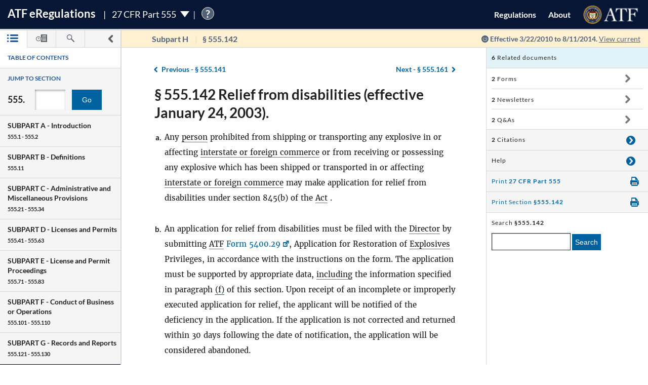

--- FILE ---
content_type: text/html; charset=utf-8
request_url: https://atf-eregs.app.cloud.gov/555-142/2010-891
body_size: 24481
content:


<!DOCTYPE html>
<html class="no-js" lang="en">
    <head>
        
        <meta http-equiv="X-UA-Compatible" content="IE=8; IE=EDGE">
        <meta http-equiv="content-type" content="text/html; charset=utf-8" />
        <meta name="viewport" content="width=device-width, initial-scale=1">
        <title>
        
    
        27 CFR § 555.142 | eRegulations
    

        </title>
        

<link rel="shortcut icon" type="image/x-icon" href="/static/atf_eregs/favicon.ico"/>

        
        <script>
          window.APP_PREFIX = "/";
        </script>
        
          <link rel="stylesheet" href="/static/regulations/css/regulations.min.css"/>
          <script src="/static/atf_eregs/js/modernizr.js"></script>
          <script src="/static/regulations/js/built/regulations.min.js"></script>
        
        

        <!--[if lt IE 9]>
            <script src="/static/regulations/js/built/lib/respond/respond.min.js"></script>
        <![endif]-->
        
        

    </head>
    <!--[if lt IE 7]>      <body class="lt-ie9 lt-ie8 lt-ie7"> <![endif]-->
    <!--[if IE 7]>         <body class="lt-ie9 lt-ie8"> <![endif]-->
    <!--[if IE 8]>         <body class="lt-ie9"> <![endif]-->
    <!--[if IE 9]>         <body class="lt-ie10"> <![endif]-->
    <!--[if gt IE 9]><!--><body><!--<![endif]-->

      
        



  <script>
    (function(i,s,o,g,r,a,m){i['GoogleAnalyticsObject']=r;i[r]=i[r]||function(){
    (i[r].q=i[r].q||[]).push(arguments)},i[r].l=1*new Date();a=s.createElement(o),
    m=s.getElementsByTagName(o)[0];a.async=1;a.src=g;m.parentNode.insertBefore(a,m)
    })(window,document,'script','https://www.google-analytics.com/analytics.js','ga');

    ga('create', 'UA-48605964-38', 'auto');
    ga('set', 'anonymizeIp', true);
    ga('set', 'forceSSL', true);
    ga('send', 'pageview');
  </script>


      
      
        


  <script src="https://dap.digitalgov.gov/Universal-Federated-Analytics-Min.js?agency=DOJ&amp;subagency=ATF" id="_fed_an_ua_tag"></script>


      

      


<!--[if lt IE 8]>
    <div class="browser-warning displayed">
        <h2>Please note that the eRegulations tool does not support Internet Explorer version 7 or below.</h2>
        <ul>
            <li>To improve your experience, please <a href="http://browsehappy.com/">upgrade your browser <span class="cf-icon cf-icon-right"></span></a></li>
            <li>If you are using IE8 or later, you may need to turn off "Compatibility View."</li>
        </ul>
    </div>
<![endif]-->

<header id="site-header" class="reg-header chrome-header" role="banner">
<div class="main-head">
    <div class="title">
        <h1 class="site-title"><a href="/">ATF <span class="e">e</span>Regulations</a></h1>
        
        <h2 class="reg-title part-switcher-link">27 CFR Part 555 <span class="part-switcher"></span></h2><span id="tutorial_icon" class="tutorial_icon inline_span" tabindex="0">?</span>
        <div id="tutorial_0" class="tutorial part_help">
            <div class="tutorial-text-wrapper bshadow">
                <h3 class="help_title">Welcome to eRegs part 555</h3>
                <p>The following tutorial will show you around the part 555 landing page. </p>
                <ul>
                    <h4>Mouse controls:</h4>
                    <li>
                        Click the <span class="lato-bold">NEXT</spaan> button to continue.
                    </li>
                    <li>
                        Click the <span class="lato-bold">PREVIOUS</span> button to go back.
                    </li>
                    <li>
                        Click the <span class="lato-bold">red 'X'</span> to exit the tutorial. 
                    </li>
                    <h4>
                        Keyboard Controls:
                    </h4>
                    <li>
                        Press the <span class="lato-bold large-font">N</span> key for NEXT
                    </li>
                    <li>
                       Press the <span class="lato-bold large-font">P</span> key for PREVIOUS
                    </li>
                    <li>
                        Press the <span class="lato-bold large-font">E</span> key to exit the tutorial
                    </li>
                </ul> 
            </div>              
        </div>
        
        
    </div> <!-- /reg-title -->
    <nav class="app-nav">
        <a href="#" class="mobile-nav-trigger">
             <span class="cf-icon cf-icon-menu"></span>
             <span class="icon-text">Mobile navigation</span>
        </a>
        <ul class="app-nav-list">
            <li class="app-nav-list-item"><a href="/">Regulations</a></li>
            <li class="app-nav-list-item"><a href="/about">About</a></li>
            <li class="app-nav-list-item logo-list-item">
<a href="https://www.atf.gov" title="ATF Home">
    <img class="logo" src="/static/atf_eregs/atf-logo.png" alt="Bureau of Alcohol, Tobacco, Firearms and Explosives"/>
</a></li>
            <li class="app-nav-list-item org-title"><a href="https://www.atf.gov">Bureau of Alcohol, Tobacco, Firearms and Explosives</a>
</li>
        </ul>
    </nav>
    <div class="part-switcher-nav">
        <a href="/447">
            <li>
                <p>27 CFR Part 447</p>
                <p>Importation of Arms, Ammunition and Implements of War</p>
            </li>
        </a>
        <a href="/478">
            <li>
                <p>27 CFR Part 478</p>
                <p>Commerce in Firearms and Ammunition</p>
            </li>
        </a>
        <a href="/479">
            <li>
                <p>27 CFR Part 479</p>
                <p>Machine Guns, Destructive Devices, and Certain Other Firearms</p>
            </li>
        </a>
        <a href="/555">
            <li>
                <p>27 CFR Part 555</p>
                <p>Commerce in Explosives</p>
            </li>
        </a>
        <a href="/646">
            <li>
                <p>27 CFR Part 646</p>
                <p>Contraband Cigarettes</p>
            </li>
        </a>
        <a href="/771">
            <li>
                <p>27 CFR Part 771</p>
                <p>Rules of Practice in Explosive License and Permit Proceedings</p>
            </li>
        </a>
    </div>
</div>



<div class="sub-head
            
              
              non-current
              
            ">
    
    <a href="#content-wrapper" class="hidden-text">Skip to main content</a> <!-- skip to content link for screen readers-->
    
    
    <div class="toc-head">
        
        <a href="#" id="panel-link" class="toc-toggle panel-slide"
           title="Navigation drawer toggle">
          <svg version="1.1" xmlns="http://www.w3.org/2000/svg" xmlns:xlink="http://www.w3.org/1999/xlink" x="0px" y="0px"
	 viewBox="0 0 1000 1000" xml:space="preserve">
<path d="M311.4,1000c-31.2,0-62.3-11.9-86.2-35.7c-47.7-47.7-47.7-124.9,0-172.5L517.1,500L225.2,208.1
	c-47.7-47.6-47.7-124.8,0-172.4C272.7-11.9,350-12,397.5,35.6l378.2,378.1c22.9,22.8,35.7,53.9,35.7,86.2
	c0,32.4-12.8,63.4-35.7,86.2L397.6,964.3C373.8,988.1,342.6,1000,311.4,1000z"/>
</svg>


          <svg version="1.1" xmlns="http://www.w3.org/2000/svg" xmlns:xlink="http://www.w3.org/1999/xlink" x="0px" y="0px"
	 viewBox="0 0 1000 1000" xml:space="preserve">
<path d="M689.6,0c31.2,0,62.3,11.9,86.2,35.7c47.7,47.7,47.7,124.9,0,172.5L483.9,500l291.8,291.8
	c47.7,47.6,47.7,124.8,0,172.4c-47.5,47.6-124.7,47.7-172.3,0.1L225.2,586.2c-22.9-22.8-35.7-53.9-35.7-86.2
	c0-32.4,12.8-63.4,35.7-86.2L603.3,35.6C627.1,11.8,658.3,0,689.6,0z"/>
</svg>


        </a>
        
        <ul class="drawer-toggles">
          
            
              <li><a href="#table-of-contents" id="menu-link" class="toc-nav-link current" title="Table of Contents"><span class="icon-text">Table of Contents</span><svg version="1.1" xmlns="http://www.w3.org/2000/svg" xmlns:xlink="http://www.w3.org/1999/xlink" x="0px" y="0px"
	 viewBox="0 0 1403.5 1000" xml:space="preserve"><g><path d="M1298.2,210H479.3c-58.2,0-105.1-47-105.1-105.1c0-58.2,46.9-105.1,105.1-105.1h818.9
		c58.2,0,105.3,47,105.3,105.1S1356.5,210,1298.2,210z M1403.5,499.6c0-58.2-47-105.1-105.3-105.1H479.3
		c-58.2,0-105.1,47-105.1,105.1s46.9,105.1,105.1,105.1h818.9C1356.5,604.8,1403.5,557.8,1403.5,499.6z M1403.5,894.4
		c0-58.1-47-105.1-105.3-105.1H479.3c-58.2,0-105.1,47-105.1,105.1c0,58.2,46.9,105.1,105.1,105.1h818.9
		C1356.5,999.5,1403.5,952.6,1403.5,894.4z"/><path d="M210.5,105.1c0,58.1-47.2,105.4-105.3,105.4C47,210.5,0,163.3,0,105.1S47-0.4,105.3-0.4
		C163.4-0.2,210.5,46.8,210.5,105.1z"/><path d="M210.5,105.1c0,58.1-47.2,105.4-105.3,105.4C47,210.5,0,163.3,0,105.1S47-0.4,105.3-0.4
		C163.4-0.2,210.5,46.8,210.5,105.1z"/><path d="M210.5,499.6c0,58.2-47.2,105.4-105.3,105.4C47,605,0,557.8,0,499.6s47-105.4,105.3-105.4
		C163.4,394.3,210.5,441.5,210.5,499.6z"/><path d="M210.5,894.2c0,58.2-47.2,105.4-105.3,105.4C47,999.6,0,952.5,0,894.2c0-58.1,47-105.4,105.3-105.4
		C163.4,788.8,210.5,836,210.5,894.2z"/></g></svg></a></li>
            
            
              <li><a href="#timeline" id="timeline-link" class="toc-nav-link" title="Regulation Timeline"><span class="icon-text">Regulation Timeline</span><svg version="1.1" xmlns="http://www.w3.org/2000/svg" xmlns:xlink="http://www.w3.org/1999/xlink" x="0px" y="0px"
	 viewBox="0 0 1417.8 1000" xml:space="preserve"><g><path d="M318.3,634.2c-3.1,0-6.5-0.6-9.6-1.8c-9.4-4-15.5-13-15.5-23.3V399.2c0-13.9,11.2-25.1,25.1-25.1
		c14,0,25.2,11.2,25.2,25.1v149l62-62c9.8-9.8,25.7-9.8,35.6,0c9.8,9.8,9.8,25.8,0,35.6L336.2,626.8
		C331.3,631.6,324.8,634.2,318.3,634.2z M637.5,571.9c0-175.7-143.1-318.7-318.7-318.7C142.9,253.2,0,396.3,0,571.9
		s142.9,318.9,318.7,318.9C494.4,890.8,637.5,747.7,637.5,571.9z M570.4,571.9c0,138.8-112.9,251.5-251.7,251.5
		c-138.7,0-251.5-112.9-251.5-251.5s112.9-251.5,251.5-251.5S570.4,433.3,570.4,571.9z"/><path d="M627,336.6c80,88.9,83.9,176.9,83.9,237.8c0,92.9-31.6,178.5-83.9,247.1V956c0,24.4,19.7,44.2,44.2,44.2h702.4
		c24.4,0,44.2-19.8,44.2-44.2V44.5c0-24.4-19.8-44.2-44.2-44.2H671.1c-24.5,0-44.2,19.8-44.2,44.2v157.9 M1283.6,845.8H783.5v-71.6
		h500.1V845.8z M1283.6,679.7H783.5v-71.6h500.1V679.7z M1283.6,513.5l-500.1,5.8v-71.6l500.1-5.8V513.5z M1283.6,353.3l-500.1,5.8
		v-71.6l500.1-5.8V353.3z M1283.6,193.2L783.5,199v-71.7l500.1-5.8V193.2z"/></g></svg></a></li>
            
            
              <li><a href="#search" id="search-link" class="toc-nav-link" title="Search"><span class="icon-text">Search</span><svg version="1.1" xmlns="http://www.w3.org/2000/svg" xmlns:xlink="http://www.w3.org/1999/xlink" x="0px" y="0px"
	 viewBox="0 0 1000 1000" xml:space="preserve"><path d="M979.5,881.8L636,538.1c36.6-54.7,57.8-120.6,57.8-191.2C693.8,155.6,538.2,0.1,347,0.1
	C155.4,0.2,0,155.6,0,346.9c0,191.4,155.4,346.9,346.9,346.9c70.4,0,136.4-21.2,191.2-57.7l343.5,343.7
	c13.3,13.6,31.3,20.3,49.1,20.3c17.7,0,35.5-6.8,48.9-20.3C1006.8,952.7,1006.8,908.7,979.5,881.8z M83.2,346.9
	c0-145.3,118.3-263.6,263.7-263.6c145.3,0,263.5,118.2,263.5,263.6S492.2,610.6,346.9,610.6C201.5,610.6,83.2,492.4,83.2,346.9z"/></svg></a></li>
            
          
        </ul>
    </div> <!-- /toc-head-->
    
    
    <div id="content-header" class="header-main group">
        <div class="wayfinding">
          
            <span class="subpart"></span>
            <span id="active-title"><em class="header-label"><span class="reg_part">§555</span></em></span>
          
        </div>
        
          <span class="effective-date">
            Effective
            
              3/22/2010
              to 8/11/2014.
            

            
              <a class="return-to-current"
                 href="/555-142/"
                 >View current</a>
            
            <span class="help-tip">
              <p>Effective date is the date this part was last amended</p>
            </span>
          </span>
        
    </div>
    
</div>
</header>



<div id="menu" class="panel" data-page-type="reg-section" data-doc-id="555" data-cfr-title-number="27">
    
        
            
                
<div class="toc-drawer toc-container current hidden" id="table-of-contents">
    
    
        <div class="drawer-header">
            <h2 id="toc-title" class="toc-type">Table of Contents</h2>
            <div id="tutorial_1" class="tutorial floating banner_help left-top-offset">
                <div class="tutorial-arrow-left"></div>
                <div class="tutorial-text-wrapper bshadow">
                    <h3 class="help_title">TABLE OF CONTENTS</h3>
                    <p>This left sidebar contains the Part 555 TABLE OF CONTENTS. Use the TABLE OF CONTENTS to navigate to regulations by section number.</p>
                </div>
            </div>
            <div id="tutorial_2" class="tutorial banner_help">
                <div class="tutorial-arrow-up"></div>
                <div class="tutorial-text-wrapper bshadow">
                    <h3 class="help_title">JUMP TO SECTION</h3>
                    <p>Enter the section number in the input box and click the "Go" button to go directly to a specific section</p> 
                </div>   
            </div>
            <div id="tutorial_3" class="tutorial banner_help">
                <div class="tutorial-arrow-up"></div>
                <div class="tutorial-text-wrapper bshadow">
                    <h3 class="help_title">JUMP TO SECTION</h3>
                    <p>The section number is the set of numbers found after the period. Ex: The section number for 478.11 is the last two digits 11.</p>
                </div>
            </div>
            
            <div id="tutorial_4" class="tutorial banner_help left-margin-offset">
                <div class="tutorial-arrow-left"></div>
                <div class="tutorial-text-wrapper bshadow">
                    <h3 class="help_title">Regulations Subparts</h3>
                    <p>Each SUBPART contains a range of regulation sections pertaining to that subpart. Each SUBPART will show a title and number range.</p>
                </div>
            </div>
            <div id="tutorial_5" class="tutorial banner_help left-margin-offset">
                <div class="tutorial-arrow-left"></div>
                <div class="tutorial-text-wrapper bshadow">
                    <h3 class="help_title">Regulations Subparts</h3>
                    <p>Click on a SUBPART to expand it.</p>
                    <p>Click again to collapse it</p>
                    <p>Each section of that SUBPART shows the title and section number</p>
                    <p>You can find specific sections by expanding a SUBPART</p>
                </div>
            </div>
        </div><!-- /.drawer-header -->
    
    
    <nav id="toc" data-toc-version="2010-891" class="toc-nav__base toc-nav__cfr-viewer drawer-content" role="navigation">
        <form class="search_toc">
            <p class="toc-type toc-search">Jump to section</p> 
            <p class="search-reg-part">555.</p><input type="text" title="enter section number" id="search_section_id" class="section_num" data-part-id="555"/>
            <button id="search_toc_btn" title="go to section" class="section-search-btn">Go</button>
        </form>
        <ol>
            
                
                    <li data-subpart-heading><h3 class="toc-nav__divider" data-section-id="555-Subpart-A" id="nav-555-Subpart-A">SUBPART A - <span class="subpart-subhead">Introduction</span></h3></li>


    
        
            <li class><a href="/555-1/2010-891#555-1" data-section-id="555-1" id="nav-555-1">
        <span class="toc-section-marker">§&nbsp;555.1 </span> Scope of regulations.
</a></li>
        
    
        
            <li class><a href="/555-2/2010-891#555-2" data-section-id="555-2" id="nav-555-2">
        <span class="toc-section-marker">§&nbsp;555.2 </span> Relation to other provisions of law.
</a></li>
        
    


                
            
                
                    <li data-subpart-heading><h3 class="toc-nav__divider" data-section-id="555-Subpart-B" id="nav-555-Subpart-B">SUBPART B - <span class="subpart-subhead">Definitions</span></h3></li>


    
        
            <li class><a href="/555-11/2010-891#555-11" data-section-id="555-11" id="nav-555-11">
        <span class="toc-section-marker">§&nbsp;555.11 </span> Meaning of terms.
</a></li>
        
    


                
            
                
                    <li data-subpart-heading><h3 class="toc-nav__divider" data-section-id="555-Subpart-C" id="nav-555-Subpart-C">SUBPART C - <span class="subpart-subhead">Administrative and Miscellaneous Provisions</span></h3></li>


    
        
            <li class><a href="/555-21/2010-891#555-21" data-section-id="555-21" id="nav-555-21">
        <span class="toc-section-marker">§&nbsp;555.21 </span> Forms prescribed.
</a></li>
        
    
        
            <li class><a href="/555-22/2010-891#555-22" data-section-id="555-22" id="nav-555-22">
        <span class="toc-section-marker">§&nbsp;555.22 </span> Alternate methods or procedures; emergency variations from requirements.
</a></li>
        
    
        
            <li class><a href="/555-23/2010-891#555-23" data-section-id="555-23" id="nav-555-23">
        <span class="toc-section-marker">§&nbsp;555.23 </span> List of explosive materials.
</a></li>
        
    
        
            <li class><a href="/555-24/2010-891#555-24" data-section-id="555-24" id="nav-555-24">
        <span class="toc-section-marker">§&nbsp;555.24 </span> Right of entry and examination.
</a></li>
        
    
        
            <li class><a href="/555-25/2010-891#555-25" data-section-id="555-25" id="nav-555-25">
        <span class="toc-section-marker">§&nbsp;555.25 </span> Disclosure of information.
</a></li>
        
    
        
            <li class><a href="/555-26/2010-891#555-26" data-section-id="555-26" id="nav-555-26">
        <span class="toc-section-marker">§&nbsp;555.26 </span> Prohibited shipment, transportation, receipt, possession, or distribution of explosive materials.
</a></li>
        
    
        
            <li class><a href="/555-27/2010-891#555-27" data-section-id="555-27" id="nav-555-27">
        <span class="toc-section-marker">§&nbsp;555.27 </span> Out-of-State disposition of explosive materials.
</a></li>
        
    
        
            <li class><a href="/555-28/2010-891#555-28" data-section-id="555-28" id="nav-555-28">
        <span class="toc-section-marker">§&nbsp;555.28 </span> Stolen explosive materials.
</a></li>
        
    
        
            <li class><a href="/555-29/2010-891#555-29" data-section-id="555-29" id="nav-555-29">
        <span class="toc-section-marker">§&nbsp;555.29 </span> Unlawful storage.
</a></li>
        
    
        
            <li class><a href="/555-30/2010-891#555-30" data-section-id="555-30" id="nav-555-30">
        <span class="toc-section-marker">§&nbsp;555.30 </span> Reporting theft or loss of explosive materials.
</a></li>
        
    
        
            <li class><a href="/555-31/2010-891#555-31" data-section-id="555-31" id="nav-555-31">
        <span class="toc-section-marker">§&nbsp;555.31 </span> Inspection of site accidents or fires; right of entry.
</a></li>
        
    
        
            <li class><a href="/555-32/2010-891#555-32" data-section-id="555-32" id="nav-555-32">
        <span class="toc-section-marker">§&nbsp;555.32 </span> Special explosive devices.
</a></li>
        
    
        
            <li class><a href="/555-33/2010-891#555-33" data-section-id="555-33" id="nav-555-33">
        <span class="toc-section-marker">§&nbsp;555.33 </span> Background checks and clearances (effective May 24, 2003).
</a></li>
        
    
        
            <li class><a href="/555-34/2010-891#555-34" data-section-id="555-34" id="nav-555-34">
        <span class="toc-section-marker">§&nbsp;555.34 </span> Replacement of stolen or lost ATF Form 5400.30 (Intrastate Purchase of Explosives Coupon (IPEC)).
</a></li>
        
    


                
            
                
                    <li data-subpart-heading><h3 class="toc-nav__divider" data-section-id="555-Subpart-D" id="nav-555-Subpart-D">SUBPART D - <span class="subpart-subhead">Licenses and Permits</span></h3></li>


    
        
            <li class><a href="/555-41/2010-891#555-41" data-section-id="555-41" id="nav-555-41">
        <span class="toc-section-marker">§&nbsp;555.41 </span> General.
</a></li>
        
    
        
            <li class><a href="/555-42/2010-891#555-42" data-section-id="555-42" id="nav-555-42">
        <span class="toc-section-marker">§&nbsp;555.42 </span> License fees.
</a></li>
        
    
        
            <li class><a href="/555-43/2010-891#555-43" data-section-id="555-43" id="nav-555-43">
        <span class="toc-section-marker">§&nbsp;555.43 </span> Permit fees.
</a></li>
        
    
        
            <li class><a href="/555-44/2010-891#555-44" data-section-id="555-44" id="nav-555-44">
        <span class="toc-section-marker">§&nbsp;555.44 </span> License or permit fee not refundable.
</a></li>
        
    
        
            <li class><a href="/555-45/2010-891#555-45" data-section-id="555-45" id="nav-555-45">
        <span class="toc-section-marker">§&nbsp;555.45 </span> Original license or permit.
</a></li>
        
    
        
            <li class><a href="/555-46/2010-891#555-46" data-section-id="555-46" id="nav-555-46">
        <span class="toc-section-marker">§&nbsp;555.46 </span> Renewal of license or permit.
</a></li>
        
    
        
            <li class><a href="/555-47/2010-891#555-47" data-section-id="555-47" id="nav-555-47">
        <span class="toc-section-marker">§&nbsp;555.47 </span> Insufficient fee.
</a></li>
        
    
        
            <li class><a href="/555-48/2010-891#555-48" data-section-id="555-48" id="nav-555-48">
        <span class="toc-section-marker">§&nbsp;555.48 </span> Abandoned application.
</a></li>
        
    
        
            <li class><a href="/555-49/2010-891#555-49" data-section-id="555-49" id="nav-555-49">
        <span class="toc-section-marker">§&nbsp;555.49 </span> Issuance of license or permit.
</a></li>
        
    
        
            <li class><a href="/555-50/2010-891#555-50" data-section-id="555-50" id="nav-555-50">
        <span class="toc-section-marker">§&nbsp;555.50 </span> Correction of error on license or permit.
</a></li>
        
    
        
            <li class><a href="/555-51/2010-891#555-51" data-section-id="555-51" id="nav-555-51">
        <span class="toc-section-marker">§&nbsp;555.51 </span> Duration of license or permit.
</a></li>
        
    
        
            <li class><a href="/555-52/2010-891#555-52" data-section-id="555-52" id="nav-555-52">
        <span class="toc-section-marker">§&nbsp;555.52 </span> Limitations on license or permit.
</a></li>
        
    
        
            <li class><a href="/555-53/2010-891#555-53" data-section-id="555-53" id="nav-555-53">
        <span class="toc-section-marker">§&nbsp;555.53 </span> License and permit not transferable.
</a></li>
        
    
        
            <li class><a href="/555-54/2010-891#555-54" data-section-id="555-54" id="nav-555-54">
        <span class="toc-section-marker">§&nbsp;555.54 </span> Change of address.
</a></li>
        
    
        
            <li class><a href="/555-56/2010-891#555-56" data-section-id="555-56" id="nav-555-56">
        <span class="toc-section-marker">§&nbsp;555.56 </span> Change in trade name.
</a></li>
        
    
        
            <li class><a href="/555-57/2010-891#555-57" data-section-id="555-57" id="nav-555-57">
        <span class="toc-section-marker">§&nbsp;555.57 </span> Change of control, change in responsible persons, and change of employees.
</a></li>
        
    
        
            <li class><a href="/555-58/2010-891#555-58" data-section-id="555-58" id="nav-555-58">
        <span class="toc-section-marker">§&nbsp;555.58 </span> Continuing partnerships.
</a></li>
        
    
        
            <li class><a href="/555-59/2010-891#555-59" data-section-id="555-59" id="nav-555-59">
        <span class="toc-section-marker">§&nbsp;555.59 </span> Right of succession by certain persons.
</a></li>
        
    
        
            <li class><a href="/555-60/2010-891#555-60" data-section-id="555-60" id="nav-555-60">
        <span class="toc-section-marker">§&nbsp;555.60 </span> Certain continuances of business or operations.
</a></li>
        
    
        
            <li class><a href="/555-61/2010-891#555-61" data-section-id="555-61" id="nav-555-61">
        <span class="toc-section-marker">§&nbsp;555.61 </span> Discontinuance of business or operations.
</a></li>
        
    
        
            <li class><a href="/555-62/2010-891#555-62" data-section-id="555-62" id="nav-555-62">
        <span class="toc-section-marker">§&nbsp;555.62 </span> State or other law.
</a></li>
        
    
        
            <li class><a href="/555-63/2010-891#555-63" data-section-id="555-63" id="nav-555-63">
        <span class="toc-section-marker">§&nbsp;555.63 </span> Explosives magazine changes.
</a></li>
        
    


                
            
                
                    <li data-subpart-heading><h3 class="toc-nav__divider" data-section-id="555-Subpart-E" id="nav-555-Subpart-E">SUBPART E - <span class="subpart-subhead">License and Permit Proceedings</span></h3></li>


    
        
            <li class><a href="/555-71/2010-891#555-71" data-section-id="555-71" id="nav-555-71">
        <span class="toc-section-marker">§&nbsp;555.71 </span> Opportunity for compliance.
</a></li>
        
    
        
            <li class><a href="/555-72/2010-891#555-72" data-section-id="555-72" id="nav-555-72">
        <span class="toc-section-marker">§&nbsp;555.72 </span> Denial of initial application.
</a></li>
        
    
        
            <li class><a href="/555-73/2010-891#555-73" data-section-id="555-73" id="nav-555-73">
        <span class="toc-section-marker">§&nbsp;555.73 </span> Hearing after initial application is denied.
</a></li>
        
    
        
            <li class><a href="/555-74/2010-891#555-74" data-section-id="555-74" id="nav-555-74">
        <span class="toc-section-marker">§&nbsp;555.74 </span> Denial of renewal application or revocation of license or permit.
</a></li>
        
    
        
            <li class><a href="/555-75/2010-891#555-75" data-section-id="555-75" id="nav-555-75">
        <span class="toc-section-marker">§&nbsp;555.75 </span> Hearing after denial of renewal application or revocation of license or permit.
</a></li>
        
    
        
            <li class><a href="/555-76/2010-891#555-76" data-section-id="555-76" id="nav-555-76">
        <span class="toc-section-marker">§&nbsp;555.76 </span> Action by regional director (compliance).
</a></li>
        
    
        
            <li class><a href="/555-77/2010-891#555-77" data-section-id="555-77" id="nav-555-77">
        <span class="toc-section-marker">§&nbsp;555.77 </span> Designated place of hearing.
</a></li>
        
    
        
            <li class><a href="/555-78/2010-891#555-78" data-section-id="555-78" id="nav-555-78">
        <span class="toc-section-marker">§&nbsp;555.78 </span> Representation at a hearing.
</a></li>
        
    
        
            <li class><a href="/555-79/2010-891#555-79" data-section-id="555-79" id="nav-555-79">
        <span class="toc-section-marker">§&nbsp;555.79 </span> Appeal on petition to the Director.
</a></li>
        
    
        
            <li class><a href="/555-80/2010-891#555-80" data-section-id="555-80" id="nav-555-80">
        <span class="toc-section-marker">§&nbsp;555.80 </span> Court review.
</a></li>
        
    
        
            <li class><a href="/555-81/2010-891#555-81" data-section-id="555-81" id="nav-555-81">
        <span class="toc-section-marker">§&nbsp;555.81 </span> Service on applicant, licensee, or permittee.
</a></li>
        
    
        
            <li class><a href="/555-82/2010-891#555-82" data-section-id="555-82" id="nav-555-82">
        <span class="toc-section-marker">§&nbsp;555.82 </span> Provisions of part 200 made applicable.
</a></li>
        
    
        
            <li class><a href="/555-83/2010-891#555-83" data-section-id="555-83" id="nav-555-83">
        <span class="toc-section-marker">§&nbsp;555.83 </span> Operations by licensees or permittees after notice of denial or revocation.
</a></li>
        
    


                
            
                
                    <li data-subpart-heading><h3 class="toc-nav__divider" data-section-id="555-Subpart-F" id="nav-555-Subpart-F">SUBPART F - <span class="subpart-subhead">Conduct of Business or Operations</span></h3></li>


    
        
            <li class><a href="/555-101/2010-891#555-101" data-section-id="555-101" id="nav-555-101">
        <span class="toc-section-marker">§&nbsp;555.101 </span> Posting of license or user permit.
</a></li>
        
    
        
            <li class><a href="/555-102/2010-891#555-102" data-section-id="555-102" id="nav-555-102">
        <span class="toc-section-marker">§&nbsp;555.102 </span> Authorized operations by permittees.
</a></li>
        
    
        
            <li class><a href="/555-103/2010-891#555-103" data-section-id="555-103" id="nav-555-103">
        <span class="toc-section-marker">§&nbsp;555.103 </span> Transactions among licensees/permittees and transactions among licensees and holders of user permits.
</a></li>
        
    
        
            <li class><a href="/555-104/2010-891#555-104" data-section-id="555-104" id="nav-555-104">
        <span class="toc-section-marker">§&nbsp;555.104 </span> Certified copy of license or permit.
</a></li>
        
    
        
            <li class><a href="/555-105/2010-891#555-105" data-section-id="555-105" id="nav-555-105">
        <span class="toc-section-marker">§&nbsp;555.105 </span> Distributions to nonlicensees, nonpermittees, and limited permittees.
</a></li>
        
    
        
            <li class><a href="/555-106/2010-891#555-106" data-section-id="555-106" id="nav-555-106">
        <span class="toc-section-marker">§&nbsp;555.106 </span> Certain prohibited distributions.
</a></li>
        
    
        
            <li class><a href="/555-107/2010-891#555-107" data-section-id="555-107" id="nav-555-107">
        <span class="toc-section-marker">§&nbsp;555.107 </span> Record of transactions.
</a></li>
        
    
        
            <li class><a href="/555-108/2010-891#555-108" data-section-id="555-108" id="nav-555-108">
        <span class="toc-section-marker">§&nbsp;555.108 </span> Importation.
</a></li>
        
    
        
            <li class><a href="/555-109/2010-891#555-109" data-section-id="555-109" id="nav-555-109">
        <span class="toc-section-marker">§&nbsp;555.109 </span> Identification of explosive materials.
</a></li>
        
    
        
            <li class><a href="/555-110/2010-891#555-110" data-section-id="555-110" id="nav-555-110">
        <span class="toc-section-marker">§&nbsp;555.110 </span> Furnishing of samples (Effective on and after January 24, 2003).
</a></li>
        
    


                
            
                
                    <li data-subpart-heading><h3 class="toc-nav__divider" data-section-id="555-Subpart-G" id="nav-555-Subpart-G">SUBPART G - <span class="subpart-subhead">Records and Reports</span></h3></li>


    
        
            <li class><a href="/555-121/2010-891#555-121" data-section-id="555-121" id="nav-555-121">
        <span class="toc-section-marker">§&nbsp;555.121 </span> General.
</a></li>
        
    
        
            <li class><a href="/555-122/2010-891#555-122" data-section-id="555-122" id="nav-555-122">
        <span class="toc-section-marker">§&nbsp;555.122 </span> Records maintained by licensed importers.
</a></li>
        
    
        
            <li class><a href="/555-123/2010-891#555-123" data-section-id="555-123" id="nav-555-123">
        <span class="toc-section-marker">§&nbsp;555.123 </span> Records maintained by licensed manufacturers.
</a></li>
        
    
        
            <li class><a href="/555-124/2010-891#555-124" data-section-id="555-124" id="nav-555-124">
        <span class="toc-section-marker">§&nbsp;555.124 </span> Records maintained by licensed dealers.
</a></li>
        
    
        
            <li class><a href="/555-125/2010-891#555-125" data-section-id="555-125" id="nav-555-125">
        <span class="toc-section-marker">§&nbsp;555.125 </span> Records maintained by permittees.
</a></li>
        
    
        
            <li class><a href="/555-126/2010-891#555-126" data-section-id="555-126" id="nav-555-126">
        <span class="toc-section-marker">§&nbsp;555.126 </span> Explosives transaction record for distribution of explosive materials prior to May 24, 2003 and Limited Permittee Transaction Report for distribution of explosive materials on and after May 24, 2003.
</a></li>
        
    
        
            <li class><a href="/555-127/2010-891#555-127" data-section-id="555-127" id="nav-555-127">
        <span class="toc-section-marker">§&nbsp;555.127 </span> Daily summary of magazine transactions.
</a></li>
        
    
        
            <li class><a href="/555-128/2010-891#555-128" data-section-id="555-128" id="nav-555-128">
        <span class="toc-section-marker">§&nbsp;555.128 </span> Discontinuance of business.
</a></li>
        
    
        
            <li class><a href="/555-129/2010-891#555-129" data-section-id="555-129" id="nav-555-129">
        <span class="toc-section-marker">§&nbsp;555.129 </span> Exportation.
</a></li>
        
    
        
            <li class><a href="/555-130/2010-891#555-130" data-section-id="555-130" id="nav-555-130">
        <span class="toc-section-marker">§&nbsp;555.130 </span> [Reserved]
</a></li>
        
    


                
            
                
                    <li data-subpart-heading><h3 class="toc-nav__divider" data-section-id="555-Subpart-H" id="nav-555-Subpart-H">SUBPART H - <span class="subpart-subhead">Exemptions</span></h3></li>


    
        
            <li class><a href="/555-141/2010-891#555-141" data-section-id="555-141" id="nav-555-141">
        <span class="toc-section-marker">§&nbsp;555.141 </span> Exemptions.
</a></li>
        
    
        
            <li class><a href="/555-142/2010-891#555-142" data-section-id="555-142" id="nav-555-142">
        <span class="toc-section-marker">§&nbsp;555.142 </span> Relief from disabilities (effective January 24, 2003).
</a></li>
        
    


                
            
                
                    <li data-subpart-heading><h3 class="toc-nav__divider" data-section-id="555-Subpart-I" id="nav-555-Subpart-I">SUBPART I - <span class="subpart-subhead">Unlawful Acts, Penalties, Seizures and Forfeitures</span></h3></li>


    
        
            <li class><a href="/555-161/2010-891#555-161" data-section-id="555-161" id="nav-555-161">
        <span class="toc-section-marker">§&nbsp;555.161 </span> Engaging in business without a license.
</a></li>
        
    
        
            <li class><a href="/555-162/2010-891#555-162" data-section-id="555-162" id="nav-555-162">
        <span class="toc-section-marker">§&nbsp;555.162 </span> False statement or representation.
</a></li>
        
    
        
            <li class><a href="/555-163/2010-891#555-163" data-section-id="555-163" id="nav-555-163">
        <span class="toc-section-marker">§&nbsp;555.163 </span> False entry in record.
</a></li>
        
    
        
            <li class><a href="/555-164/2010-891#555-164" data-section-id="555-164" id="nav-555-164">
        <span class="toc-section-marker">§&nbsp;555.164 </span> Unlawful storage.
</a></li>
        
    
        
            <li class><a href="/555-165/2010-891#555-165" data-section-id="555-165" id="nav-555-165">
        <span class="toc-section-marker">§&nbsp;555.165 </span> Failure to report theft or loss.
</a></li>
        
    
        
            <li class><a href="/555-166/2010-891#555-166" data-section-id="555-166" id="nav-555-166">
        <span class="toc-section-marker">§&nbsp;555.166 </span> Seizure or forfeiture.
</a></li>
        
    


                
            
                
                    <li data-subpart-heading><h3 class="toc-nav__divider" data-section-id="555-Subpart-J" id="nav-555-Subpart-J">SUBPART J - <span class="subpart-subhead">Marking of Plastic Explosives</span></h3></li>


    
        
            <li class><a href="/555-180/2010-891#555-180" data-section-id="555-180" id="nav-555-180">
        <span class="toc-section-marker">§&nbsp;555.180 </span> Prohibitions relating to unmarked plastic explosives.
</a></li>
        
    
        
            <li class><a href="/555-181/2010-891#555-181" data-section-id="555-181" id="nav-555-181">
        <span class="toc-section-marker">§&nbsp;555.181 </span> Reporting of plastic explosives.
</a></li>
        
    
        
            <li class><a href="/555-182/2010-891#555-182" data-section-id="555-182" id="nav-555-182">
        <span class="toc-section-marker">§&nbsp;555.182 </span> Exceptions.
</a></li>
        
    
        
            <li class><a href="/555-183/2010-891#555-183" data-section-id="555-183" id="nav-555-183">
        <span class="toc-section-marker">§&nbsp;555.183 </span> Importation of plastic explosives on or after April 24, 1997.
</a></li>
        
    
        
            <li class><a href="/555-184/2010-891#555-184" data-section-id="555-184" id="nav-555-184">
        <span class="toc-section-marker">§&nbsp;555.184 </span> Statements of process and samples.
</a></li>
        
    
        
            <li class><a href="/555-185/2010-891#555-185" data-section-id="555-185" id="nav-555-185">
        <span class="toc-section-marker">§&nbsp;555.185 </span> Criminal sanctions.
</a></li>
        
    
        
            <li class><a href="/555-186/2010-891#555-186" data-section-id="555-186" id="nav-555-186">
        <span class="toc-section-marker">§&nbsp;555.186 </span> Seizure or forfeiture.
</a></li>
        
    


                
            
                
                    <li data-subpart-heading><h3 class="toc-nav__divider" data-section-id="555-Subpart-K" id="nav-555-Subpart-K">SUBPART K - <span class="subpart-subhead">Storage</span></h3></li>


    
        
            <li class><a href="/555-201/2010-891#555-201" data-section-id="555-201" id="nav-555-201">
        <span class="toc-section-marker">§&nbsp;555.201 </span> General.
</a></li>
        
    
        
            <li class><a href="/555-202/2010-891#555-202" data-section-id="555-202" id="nav-555-202">
        <span class="toc-section-marker">§&nbsp;555.202 </span> Classes of explosive materials.
</a></li>
        
    
        
            <li class><a href="/555-203/2010-891#555-203" data-section-id="555-203" id="nav-555-203">
        <span class="toc-section-marker">§&nbsp;555.203 </span> Types of magazines.
</a></li>
        
    
        
            <li class><a href="/555-204/2010-891#555-204" data-section-id="555-204" id="nav-555-204">
        <span class="toc-section-marker">§&nbsp;555.204 </span> Inspection of magazines.
</a></li>
        
    
        
            <li class><a href="/555-205/2010-891#555-205" data-section-id="555-205" id="nav-555-205">
        <span class="toc-section-marker">§&nbsp;555.205 </span> Movement of explosive materials.
</a></li>
        
    
        
            <li class><a href="/555-206/2010-891#555-206" data-section-id="555-206" id="nav-555-206">
        <span class="toc-section-marker">§&nbsp;555.206 </span> Location of magazines.
</a></li>
        
    
        
            <li class><a href="/555-207/2010-891#555-207" data-section-id="555-207" id="nav-555-207">
        <span class="toc-section-marker">§&nbsp;555.207 </span> Construction of type 1 magazines.
</a></li>
        
    
        
            <li class><a href="/555-208/2010-891#555-208" data-section-id="555-208" id="nav-555-208">
        <span class="toc-section-marker">§&nbsp;555.208 </span> Construction of type 2 magazines.
</a></li>
        
    
        
            <li class><a href="/555-209/2010-891#555-209" data-section-id="555-209" id="nav-555-209">
        <span class="toc-section-marker">§&nbsp;555.209 </span> Construction of type 3 magazines.
</a></li>
        
    
        
            <li class><a href="/555-210/2010-891#555-210" data-section-id="555-210" id="nav-555-210">
        <span class="toc-section-marker">§&nbsp;555.210 </span> Construction of type 4 magazines.
</a></li>
        
    
        
            <li class><a href="/555-211/2010-891#555-211" data-section-id="555-211" id="nav-555-211">
        <span class="toc-section-marker">§&nbsp;555.211 </span> Construction of type 5 magazines.
</a></li>
        
    
        
            <li class><a href="/555-212/2010-891#555-212" data-section-id="555-212" id="nav-555-212">
        <span class="toc-section-marker">§&nbsp;555.212 </span> Smoking and open flames.
</a></li>
        
    
        
            <li class><a href="/555-213/2010-891#555-213" data-section-id="555-213" id="nav-555-213">
        <span class="toc-section-marker">§&nbsp;555.213 </span> Quantity and storage restrictions.
</a></li>
        
    
        
            <li class><a href="/555-214/2010-891#555-214" data-section-id="555-214" id="nav-555-214">
        <span class="toc-section-marker">§&nbsp;555.214 </span> Storage within types 1, 2, 3, and 4 magazines.
</a></li>
        
    
        
            <li class><a href="/555-215/2010-891#555-215" data-section-id="555-215" id="nav-555-215">
        <span class="toc-section-marker">§&nbsp;555.215 </span> Housekeeping.
</a></li>
        
    
        
            <li class><a href="/555-216/2010-891#555-216" data-section-id="555-216" id="nav-555-216">
        <span class="toc-section-marker">§&nbsp;555.216 </span> Repair of magazines.
</a></li>
        
    
        
            <li class><a href="/555-217/2010-891#555-217" data-section-id="555-217" id="nav-555-217">
        <span class="toc-section-marker">§&nbsp;555.217 </span> Lighting.
</a></li>
        
    
        
            <li class><a href="/555-218/2010-891#555-218" data-section-id="555-218" id="nav-555-218">
        <span class="toc-section-marker">§&nbsp;555.218 </span> Table of distances for storage of explosive materials.
</a></li>
        
    
        
            <li class><a href="/555-219/2010-891#555-219" data-section-id="555-219" id="nav-555-219">
        <span class="toc-section-marker">§&nbsp;555.219 </span> Table of distances for storage of low explosives.
</a></li>
        
    
        
            <li class><a href="/555-220/2010-891#555-220" data-section-id="555-220" id="nav-555-220">
        <span class="toc-section-marker">§&nbsp;555.220 </span> Table of separation distances of ammonium nitrate and blasting agents from explosives or blasting agents.
</a></li>
        
    
        
            <li class><a href="/555-221/2010-891#555-221" data-section-id="555-221" id="nav-555-221">
        <span class="toc-section-marker">§&nbsp;555.221 </span> Requirements for display fireworks, pyrotechnic compositions, and explosive materials used in assembling fireworks or articles pyrotechnic.
</a></li>
        
    
        
            <li class><a href="/555-222/2010-891#555-222" data-section-id="555-222" id="nav-555-222">
        <span class="toc-section-marker">§&nbsp;555.222 </span> Table of distances between fireworks process buildings and between fireworks process and fireworks nonprocess buildings.
</a></li>
        
    
        
            <li class><a href="/555-223/2010-891#555-223" data-section-id="555-223" id="nav-555-223">
        <span class="toc-section-marker">§&nbsp;555.223 </span> Table of distances between fireworks process buildings and other specified areas.
</a></li>
        
    
        
            <li class><a href="/555-224/2010-891#555-224" data-section-id="555-224" id="nav-555-224">
        <span class="toc-section-marker">§&nbsp;555.224 </span> Table of distances for the storage of display fireworks (except bulk salutes).
</a></li>
        
    


                
            
        </ol>
    </nav>
</div>

            
        
    
    
        <div id="timeline" class="history-drawer toc-container hidden">
            <div class="drawer-header">
                <h2 class="toc-type">Regulation Timeline</h2>
            </div><!-- /.drawer-header -->
            <div class="drawer-content">
                <p class="effective-label">Find the regulation effective on this date:</p>
                <div class="form-wrap group">
                <form action="/regulation_redirect/555-142"
                      method="GET" class="date-input">
                  <input type="text" name="month" class="month-input" maxlength="2" value="12" title="Effective month" />
                  / <input type="text" name="day" class="day-input" maxlength="2" value="04" title="Effective day"/>
                  / <input type="text" name="year" class="year-input" maxlength="4" value="2025" title="Effective year" />
                  <button type="submit" class="find-button">Find</button>
                </form>
                </div><!--./date-form-->
                
                <ul class="version-list" id="history-toc-list">
                
                    <li class="status-list" data-base-version="2019-24570">
                    <a href="/555-142/2019-24570" class="version-link" data-version="2019-24570" id="link-2019-24570">
                        
                            <h3>Current Law</h3>
                        
                        <span class="version-date">12/26/2019</span>
                    </a>
                        <div class="timeline-content-wrap">
                            <h3 class="final-rule">Final Rule</h3>
                            <ul class="rule-list">
                            
                              
                                
                                  <li><a href="https://www.federalregister.gov/documents/2019/11/25/2019-24570/rules-of-practice-in-explosives-license-and-permit-proceedings-2007r-5p-revisions-reflecting-changes" class="external fr-notice" target="_blank"
   
   aria-label="Published 11/25/2019, Link opens in a new window"
   
>Published 11/25/2019</a>
</li>
                                
                              
                            
                            </ul>
                            <div class="diff-selector group">
                                <h3 class="compare-title">Compare 555 effective on 12/26/2019 with</h3>
                                <form action="/diff_redirect/555-142/2010-891" method="GET">
                                  <div class="select-content">
                                    <select name="new_version" title="Compare version">
                                        
                                            
                                                <option value="2019-24570">12/26/2019</option>
                                            
                                        
                                            
                                                <option value="2019-06266">5/31/2019</option>
                                            
                                        
                                            
                                                <option value="2019-06912">4/8/2019</option>
                                            
                                        
                                            
                                                <option value="2015-25190">10/2/2015</option>
                                            
                                        
                                            
                                                <option value="2014-18842">8/11/2014</option>
                                            
                                        
                                            
                                        
                                            
                                                <option value="E9-578">2/13/2009</option>
                                            
                                        
                                            
                                                <option value="E8-23178">10/2/2008</option>
                                            
                                        
                                            
                                                <option value="06-6862">10/10/2006</option>
                                            
                                        
                                            
                                                <option value="05-10618">7/26/2005</option>
                                            
                                        
                                            
                                                <option value="03-23093">9/11/2003</option>
                                            
                                        
                                            
                                                <option value="03-6573">3/20/2003</option>
                                            
                                        
                                    </select>
                                  </div> <!--/.select-content-->
                                  <div class="diff-button-wrapper">
                                      <button>Show Differences</button>
                                  </div>
                                </form>
                            </div><!--/.diff-selector-->
                        </div><!--/.timeline-content-wrap-->
                    </li>
                
                    <li class="status-list" data-base-version="2019-06266">
                    <a href="/555-142/2019-06266" class="version-link" data-version="2019-06266" id="link-2019-06266">
                        
                        <span class="version-date">5/31/2019</span>
                    </a>
                        <div class="timeline-content-wrap">
                            <h3 class="final-rule">Final Rule</h3>
                            <ul class="rule-list">
                            
                              
                                
                                  <li><a href="https://www.federalregister.gov/documents/2019/04/01/2019-06266/separation-distances-of-ammonium-nitrate-and-blasting-agents-from-explosives-or-blasting-agents" class="external fr-notice" target="_blank"
   
   aria-label="Published 4/1/2019, Link opens in a new window"
   
>Published 4/1/2019</a>
</li>
                                
                              
                            
                            </ul>
                            <div class="diff-selector group">
                                <h3 class="compare-title">Compare 555 effective on 5/31/2019 with</h3>
                                <form action="/diff_redirect/555-142/2010-891" method="GET">
                                  <div class="select-content">
                                    <select name="new_version" title="Compare version">
                                        
                                            
                                                <option value="2019-24570">12/26/2019</option>
                                            
                                        
                                            
                                                <option value="2019-06266">5/31/2019</option>
                                            
                                        
                                            
                                                <option value="2019-06912">4/8/2019</option>
                                            
                                        
                                            
                                                <option value="2015-25190">10/2/2015</option>
                                            
                                        
                                            
                                                <option value="2014-18842">8/11/2014</option>
                                            
                                        
                                            
                                        
                                            
                                                <option value="E9-578">2/13/2009</option>
                                            
                                        
                                            
                                                <option value="E8-23178">10/2/2008</option>
                                            
                                        
                                            
                                                <option value="06-6862">10/10/2006</option>
                                            
                                        
                                            
                                                <option value="05-10618">7/26/2005</option>
                                            
                                        
                                            
                                                <option value="03-23093">9/11/2003</option>
                                            
                                        
                                            
                                                <option value="03-6573">3/20/2003</option>
                                            
                                        
                                    </select>
                                  </div> <!--/.select-content-->
                                  <div class="diff-button-wrapper">
                                      <button>Show Differences</button>
                                  </div>
                                </form>
                            </div><!--/.diff-selector-->
                        </div><!--/.timeline-content-wrap-->
                    </li>
                
                    <li class="status-list" data-base-version="2019-06912">
                    <a href="/555-142/2019-06912" class="version-link" data-version="2019-06912" id="link-2019-06912">
                        
                        <span class="version-date">4/8/2019</span>
                    </a>
                        <div class="timeline-content-wrap">
                            <h3 class="final-rule">Final Rule</h3>
                            <ul class="rule-list">
                            
                              
                                
                                  <li><a href="https://www.federalregister.gov/documents/2019/04/08/2019-06912/removal-of-expired-regulations" class="external fr-notice" target="_blank"
   
   aria-label="Published 4/8/2019, Link opens in a new window"
   
>Published 4/8/2019</a>
</li>
                                
                              
                            
                            </ul>
                            <div class="diff-selector group">
                                <h3 class="compare-title">Compare 555 effective on 4/8/2019 with</h3>
                                <form action="/diff_redirect/555-142/2010-891" method="GET">
                                  <div class="select-content">
                                    <select name="new_version" title="Compare version">
                                        
                                            
                                                <option value="2019-24570">12/26/2019</option>
                                            
                                        
                                            
                                                <option value="2019-06266">5/31/2019</option>
                                            
                                        
                                            
                                                <option value="2019-06912">4/8/2019</option>
                                            
                                        
                                            
                                                <option value="2015-25190">10/2/2015</option>
                                            
                                        
                                            
                                                <option value="2014-18842">8/11/2014</option>
                                            
                                        
                                            
                                        
                                            
                                                <option value="E9-578">2/13/2009</option>
                                            
                                        
                                            
                                                <option value="E8-23178">10/2/2008</option>
                                            
                                        
                                            
                                                <option value="06-6862">10/10/2006</option>
                                            
                                        
                                            
                                                <option value="05-10618">7/26/2005</option>
                                            
                                        
                                            
                                                <option value="03-23093">9/11/2003</option>
                                            
                                        
                                            
                                                <option value="03-6573">3/20/2003</option>
                                            
                                        
                                    </select>
                                  </div> <!--/.select-content-->
                                  <div class="diff-button-wrapper">
                                      <button>Show Differences</button>
                                  </div>
                                </form>
                            </div><!--/.diff-selector-->
                        </div><!--/.timeline-content-wrap-->
                    </li>
                
                    <li class="status-list" data-base-version="2015-25190">
                    <a href="/555-142/2015-25190" class="version-link" data-version="2015-25190" id="link-2015-25190">
                        
                        <span class="version-date">10/2/2015</span>
                    </a>
                        <div class="timeline-content-wrap">
                            <h3 class="final-rule">Final Rule</h3>
                            <ul class="rule-list">
                            
                              
                                
                                  <li><a href="https://www.federalregister.gov/documents/2015/10/02/2015-25190/technical-amendments-to-regulations-correction" class="external fr-notice" target="_blank"
   
   aria-label="Published 10/2/2015, Link opens in a new window"
   
>Published 10/2/2015</a>
</li>
                                
                              
                            
                            </ul>
                            <div class="diff-selector group">
                                <h3 class="compare-title">Compare 555 effective on 10/2/2015 with</h3>
                                <form action="/diff_redirect/555-142/2010-891" method="GET">
                                  <div class="select-content">
                                    <select name="new_version" title="Compare version">
                                        
                                            
                                                <option value="2019-24570">12/26/2019</option>
                                            
                                        
                                            
                                                <option value="2019-06266">5/31/2019</option>
                                            
                                        
                                            
                                                <option value="2019-06912">4/8/2019</option>
                                            
                                        
                                            
                                                <option value="2015-25190">10/2/2015</option>
                                            
                                        
                                            
                                                <option value="2014-18842">8/11/2014</option>
                                            
                                        
                                            
                                        
                                            
                                                <option value="E9-578">2/13/2009</option>
                                            
                                        
                                            
                                                <option value="E8-23178">10/2/2008</option>
                                            
                                        
                                            
                                                <option value="06-6862">10/10/2006</option>
                                            
                                        
                                            
                                                <option value="05-10618">7/26/2005</option>
                                            
                                        
                                            
                                                <option value="03-23093">9/11/2003</option>
                                            
                                        
                                            
                                                <option value="03-6573">3/20/2003</option>
                                            
                                        
                                    </select>
                                  </div> <!--/.select-content-->
                                  <div class="diff-button-wrapper">
                                      <button>Show Differences</button>
                                  </div>
                                </form>
                            </div><!--/.diff-selector-->
                        </div><!--/.timeline-content-wrap-->
                    </li>
                
                    <li class="status-list" data-base-version="2014-18842">
                    <a href="/555-142/2014-18842" class="version-link" data-version="2014-18842" id="link-2014-18842">
                        
                        <span class="version-date">8/11/2014</span>
                    </a>
                        <div class="timeline-content-wrap">
                            <h3 class="final-rule">Final Rule</h3>
                            <ul class="rule-list">
                            
                              
                                
                                  <li><a href="https://www.federalregister.gov/documents/2014/08/11/2014-18842/technical-amendments-to-regulations" class="external fr-notice" target="_blank"
   
   aria-label="Published 8/11/2014, Link opens in a new window"
   
>Published 8/11/2014</a>
</li>
                                
                              
                            
                            </ul>
                            <div class="diff-selector group">
                                <h3 class="compare-title">Compare 555 effective on 8/11/2014 with</h3>
                                <form action="/diff_redirect/555-142/2010-891" method="GET">
                                  <div class="select-content">
                                    <select name="new_version" title="Compare version">
                                        
                                            
                                                <option value="2019-24570">12/26/2019</option>
                                            
                                        
                                            
                                                <option value="2019-06266">5/31/2019</option>
                                            
                                        
                                            
                                                <option value="2019-06912">4/8/2019</option>
                                            
                                        
                                            
                                                <option value="2015-25190">10/2/2015</option>
                                            
                                        
                                            
                                                <option value="2014-18842">8/11/2014</option>
                                            
                                        
                                            
                                        
                                            
                                                <option value="E9-578">2/13/2009</option>
                                            
                                        
                                            
                                                <option value="E8-23178">10/2/2008</option>
                                            
                                        
                                            
                                                <option value="06-6862">10/10/2006</option>
                                            
                                        
                                            
                                                <option value="05-10618">7/26/2005</option>
                                            
                                        
                                            
                                                <option value="03-23093">9/11/2003</option>
                                            
                                        
                                            
                                                <option value="03-6573">3/20/2003</option>
                                            
                                        
                                    </select>
                                  </div> <!--/.select-content-->
                                  <div class="diff-button-wrapper">
                                      <button>Show Differences</button>
                                  </div>
                                </form>
                            </div><!--/.diff-selector-->
                        </div><!--/.timeline-content-wrap-->
                    </li>
                
                    <li class="current status-list" data-base-version="2010-891">
                    <a href="/555-142/2010-891" class="version-link" data-version="2010-891" id="link-2010-891">
                        
                        <span class="version-date">3/22/2010</span>
                    </a>
                        <div class="timeline-content-wrap">
                            <h3 class="final-rule">Final Rule</h3>
                            <ul class="rule-list">
                            
                              
                                
                                  <li><a href="https://www.federalregister.gov/documents/2010/01/20/2010-891/commerce-in-explosives-storage-of-shock-tube-with-detonators-2005r-3p" class="external fr-notice" target="_blank"
   
   aria-label="Published 1/20/2010, Link opens in a new window"
   
>Published 1/20/2010</a>
</li>
                                
                              
                            
                            </ul>
                            <div class="diff-selector group">
                                <h3 class="compare-title">Compare 555 effective on 3/22/2010 with</h3>
                                <form action="/diff_redirect/555-142/2010-891" method="GET">
                                  <div class="select-content">
                                    <select name="new_version" title="Compare version">
                                        
                                            
                                                <option value="2019-24570">12/26/2019</option>
                                            
                                        
                                            
                                                <option value="2019-06266">5/31/2019</option>
                                            
                                        
                                            
                                                <option value="2019-06912">4/8/2019</option>
                                            
                                        
                                            
                                                <option value="2015-25190">10/2/2015</option>
                                            
                                        
                                            
                                                <option value="2014-18842">8/11/2014</option>
                                            
                                        
                                            
                                        
                                            
                                                <option value="E9-578">2/13/2009</option>
                                            
                                        
                                            
                                                <option value="E8-23178">10/2/2008</option>
                                            
                                        
                                            
                                                <option value="06-6862">10/10/2006</option>
                                            
                                        
                                            
                                                <option value="05-10618">7/26/2005</option>
                                            
                                        
                                            
                                                <option value="03-23093">9/11/2003</option>
                                            
                                        
                                            
                                                <option value="03-6573">3/20/2003</option>
                                            
                                        
                                    </select>
                                  </div> <!--/.select-content-->
                                  <div class="diff-button-wrapper">
                                      <button>Show Differences</button>
                                  </div>
                                </form>
                            </div><!--/.diff-selector-->
                        </div><!--/.timeline-content-wrap-->
                    </li>
                
                    <li class="status-list" data-base-version="E9-578">
                    <a href="/555-142/E9-578" class="version-link" data-version="E9-578" id="link-E9-578">
                        
                        <span class="version-date">2/13/2009</span>
                    </a>
                        <div class="timeline-content-wrap">
                            <h3 class="final-rule">Final Rule</h3>
                            <ul class="rule-list">
                            
                              
                                
                                  <li><a href="https://www.federalregister.gov/documents/2009/01/14/E9-578/commerce-in-explosives-amended-definition-of-propellant-actuated-device-2004r-3p" class="external fr-notice" target="_blank"
   
   aria-label="Published 1/14/2009, Link opens in a new window"
   
>Published 1/14/2009</a>
</li>
                                
                              
                            
                            </ul>
                            <div class="diff-selector group">
                                <h3 class="compare-title">Compare 555 effective on 2/13/2009 with</h3>
                                <form action="/diff_redirect/555-142/2010-891" method="GET">
                                  <div class="select-content">
                                    <select name="new_version" title="Compare version">
                                        
                                            
                                                <option value="2019-24570">12/26/2019</option>
                                            
                                        
                                            
                                                <option value="2019-06266">5/31/2019</option>
                                            
                                        
                                            
                                                <option value="2019-06912">4/8/2019</option>
                                            
                                        
                                            
                                                <option value="2015-25190">10/2/2015</option>
                                            
                                        
                                            
                                                <option value="2014-18842">8/11/2014</option>
                                            
                                        
                                            
                                        
                                            
                                                <option value="E9-578">2/13/2009</option>
                                            
                                        
                                            
                                                <option value="E8-23178">10/2/2008</option>
                                            
                                        
                                            
                                                <option value="06-6862">10/10/2006</option>
                                            
                                        
                                            
                                                <option value="05-10618">7/26/2005</option>
                                            
                                        
                                            
                                                <option value="03-23093">9/11/2003</option>
                                            
                                        
                                            
                                                <option value="03-6573">3/20/2003</option>
                                            
                                        
                                    </select>
                                  </div> <!--/.select-content-->
                                  <div class="diff-button-wrapper">
                                      <button>Show Differences</button>
                                  </div>
                                </form>
                            </div><!--/.diff-selector-->
                        </div><!--/.timeline-content-wrap-->
                    </li>
                
                    <li class="status-list" data-base-version="E8-23178">
                    <a href="/555-142/E8-23178" class="version-link" data-version="E8-23178" id="link-E8-23178">
                        
                        <span class="version-date">10/2/2008</span>
                    </a>
                        <div class="timeline-content-wrap">
                            <h3 class="final-rule">Final Rule</h3>
                            <ul class="rule-list">
                            
                              
                                
                                  <li><a href="https://www.federalregister.gov/documents/2008/10/02/E8-23178/technical-amendments-to-regulations-in-title-27-chapter-ii-2006r-6p" class="external fr-notice" target="_blank"
   
   aria-label="Published 10/2/2008, Link opens in a new window"
   
>Published 10/2/2008</a>
</li>
                                
                              
                            
                            </ul>
                            <div class="diff-selector group">
                                <h3 class="compare-title">Compare 555 effective on 10/2/2008 with</h3>
                                <form action="/diff_redirect/555-142/2010-891" method="GET">
                                  <div class="select-content">
                                    <select name="new_version" title="Compare version">
                                        
                                            
                                                <option value="2019-24570">12/26/2019</option>
                                            
                                        
                                            
                                                <option value="2019-06266">5/31/2019</option>
                                            
                                        
                                            
                                                <option value="2019-06912">4/8/2019</option>
                                            
                                        
                                            
                                                <option value="2015-25190">10/2/2015</option>
                                            
                                        
                                            
                                                <option value="2014-18842">8/11/2014</option>
                                            
                                        
                                            
                                        
                                            
                                                <option value="E9-578">2/13/2009</option>
                                            
                                        
                                            
                                                <option value="E8-23178">10/2/2008</option>
                                            
                                        
                                            
                                                <option value="06-6862">10/10/2006</option>
                                            
                                        
                                            
                                                <option value="05-10618">7/26/2005</option>
                                            
                                        
                                            
                                                <option value="03-23093">9/11/2003</option>
                                            
                                        
                                            
                                                <option value="03-6573">3/20/2003</option>
                                            
                                        
                                    </select>
                                  </div> <!--/.select-content-->
                                  <div class="diff-button-wrapper">
                                      <button>Show Differences</button>
                                  </div>
                                </form>
                            </div><!--/.diff-selector-->
                        </div><!--/.timeline-content-wrap-->
                    </li>
                
                    <li class="status-list" data-base-version="06-6862">
                    <a href="/555-142/06-6862" class="version-link" data-version="06-6862" id="link-06-6862">
                        
                        <span class="version-date">10/10/2006</span>
                    </a>
                        <div class="timeline-content-wrap">
                            <h3 class="final-rule">Final Rule</h3>
                            <ul class="rule-list">
                            
                              
                                
                                  <li><a href="https://www.federalregister.gov/documents/2006/08/11/06-6862/commerce-in-explosives-hobby-rocket-motors-2004r-7p" class="external fr-notice" target="_blank"
   
   aria-label="Published 8/11/2006, Link opens in a new window"
   
>Published 8/11/2006</a>
</li>
                                
                              
                            
                            </ul>
                            <div class="diff-selector group">
                                <h3 class="compare-title">Compare 555 effective on 10/10/2006 with</h3>
                                <form action="/diff_redirect/555-142/2010-891" method="GET">
                                  <div class="select-content">
                                    <select name="new_version" title="Compare version">
                                        
                                            
                                                <option value="2019-24570">12/26/2019</option>
                                            
                                        
                                            
                                                <option value="2019-06266">5/31/2019</option>
                                            
                                        
                                            
                                                <option value="2019-06912">4/8/2019</option>
                                            
                                        
                                            
                                                <option value="2015-25190">10/2/2015</option>
                                            
                                        
                                            
                                                <option value="2014-18842">8/11/2014</option>
                                            
                                        
                                            
                                        
                                            
                                                <option value="E9-578">2/13/2009</option>
                                            
                                        
                                            
                                                <option value="E8-23178">10/2/2008</option>
                                            
                                        
                                            
                                                <option value="06-6862">10/10/2006</option>
                                            
                                        
                                            
                                                <option value="05-10618">7/26/2005</option>
                                            
                                        
                                            
                                                <option value="03-23093">9/11/2003</option>
                                            
                                        
                                            
                                                <option value="03-6573">3/20/2003</option>
                                            
                                        
                                    </select>
                                  </div> <!--/.select-content-->
                                  <div class="diff-button-wrapper">
                                      <button>Show Differences</button>
                                  </div>
                                </form>
                            </div><!--/.diff-selector-->
                        </div><!--/.timeline-content-wrap-->
                    </li>
                
                    <li class="status-list" data-base-version="05-10618">
                    <a href="/555-142/05-10618" class="version-link" data-version="05-10618" id="link-05-10618">
                        
                        <span class="version-date">7/26/2005</span>
                    </a>
                        <div class="timeline-content-wrap">
                            <h3 class="final-rule">Final Rule</h3>
                            <ul class="rule-list">
                            
                              
                                
                                  <li><a href="https://www.federalregister.gov/documents/2005/05/27/05-10618/identification-markings-placed-on-imported-explosive-materials-and-miscellaneous-amendments" class="external fr-notice" target="_blank"
   
   aria-label="Published 5/27/2005, Link opens in a new window"
   
>Published 5/27/2005</a>
</li>
                                
                              
                            
                            </ul>
                            <div class="diff-selector group">
                                <h3 class="compare-title">Compare 555 effective on 7/26/2005 with</h3>
                                <form action="/diff_redirect/555-142/2010-891" method="GET">
                                  <div class="select-content">
                                    <select name="new_version" title="Compare version">
                                        
                                            
                                                <option value="2019-24570">12/26/2019</option>
                                            
                                        
                                            
                                                <option value="2019-06266">5/31/2019</option>
                                            
                                        
                                            
                                                <option value="2019-06912">4/8/2019</option>
                                            
                                        
                                            
                                                <option value="2015-25190">10/2/2015</option>
                                            
                                        
                                            
                                                <option value="2014-18842">8/11/2014</option>
                                            
                                        
                                            
                                        
                                            
                                                <option value="E9-578">2/13/2009</option>
                                            
                                        
                                            
                                                <option value="E8-23178">10/2/2008</option>
                                            
                                        
                                            
                                                <option value="06-6862">10/10/2006</option>
                                            
                                        
                                            
                                                <option value="05-10618">7/26/2005</option>
                                            
                                        
                                            
                                                <option value="03-23093">9/11/2003</option>
                                            
                                        
                                            
                                                <option value="03-6573">3/20/2003</option>
                                            
                                        
                                    </select>
                                  </div> <!--/.select-content-->
                                  <div class="diff-button-wrapper">
                                      <button>Show Differences</button>
                                  </div>
                                </form>
                            </div><!--/.diff-selector-->
                        </div><!--/.timeline-content-wrap-->
                    </li>
                
                    <li class="status-list" data-base-version="03-23093">
                    <a href="/555-142/03-23093" class="version-link" data-version="03-23093" id="link-03-23093">
                        
                        <span class="version-date">9/11/2003</span>
                    </a>
                        <div class="timeline-content-wrap">
                            <h3 class="final-rule">Final Rule</h3>
                            <ul class="rule-list">
                            
                              
                                
                                  <li><a href="https://www.federalregister.gov/documents/2003/09/11/03-23093/implementation-of-the-safe-explosives-act-title-xi-subtitle-c-of-public-law-107-296-delivery-of" class="external fr-notice" target="_blank"
   
   aria-label="Published 9/11/2003, Link opens in a new window"
   
>Published 9/11/2003</a>
</li>
                                
                              
                            
                            </ul>
                            <div class="diff-selector group">
                                <h3 class="compare-title">Compare 555 effective on 9/11/2003 with</h3>
                                <form action="/diff_redirect/555-142/2010-891" method="GET">
                                  <div class="select-content">
                                    <select name="new_version" title="Compare version">
                                        
                                            
                                                <option value="2019-24570">12/26/2019</option>
                                            
                                        
                                            
                                                <option value="2019-06266">5/31/2019</option>
                                            
                                        
                                            
                                                <option value="2019-06912">4/8/2019</option>
                                            
                                        
                                            
                                                <option value="2015-25190">10/2/2015</option>
                                            
                                        
                                            
                                                <option value="2014-18842">8/11/2014</option>
                                            
                                        
                                            
                                        
                                            
                                                <option value="E9-578">2/13/2009</option>
                                            
                                        
                                            
                                                <option value="E8-23178">10/2/2008</option>
                                            
                                        
                                            
                                                <option value="06-6862">10/10/2006</option>
                                            
                                        
                                            
                                                <option value="05-10618">7/26/2005</option>
                                            
                                        
                                            
                                                <option value="03-23093">9/11/2003</option>
                                            
                                        
                                            
                                                <option value="03-6573">3/20/2003</option>
                                            
                                        
                                    </select>
                                  </div> <!--/.select-content-->
                                  <div class="diff-button-wrapper">
                                      <button>Show Differences</button>
                                  </div>
                                </form>
                            </div><!--/.diff-selector-->
                        </div><!--/.timeline-content-wrap-->
                    </li>
                
                    <li class="status-list" data-base-version="03-6573">
                    <a href="/555-142/03-6573" class="version-link" data-version="03-6573" id="link-03-6573">
                        
                        <span class="version-date">3/20/2003</span>
                    </a>
                        <div class="timeline-content-wrap">
                            <h3 class="final-rule">Final Rule</h3>
                            <ul class="rule-list">
                            
                              
                                
                                  <li><a href="https://www.federalregister.gov/documents/2003/03/20/03-6573/implementation-of-the-safe-explosives-act-title-xi-subtitle-c-of-public-law-107-296" class="external fr-notice" target="_blank"
   
   aria-label="Published 3/20/2003, Link opens in a new window"
   
>Published 3/20/2003</a>
</li>
                                
                              
                            
                            </ul>
                            <div class="diff-selector group">
                                <h3 class="compare-title">Compare 555 effective on 3/20/2003 with</h3>
                                <form action="/diff_redirect/555-142/2010-891" method="GET">
                                  <div class="select-content">
                                    <select name="new_version" title="Compare version">
                                        
                                            
                                                <option value="2019-24570">12/26/2019</option>
                                            
                                        
                                            
                                                <option value="2019-06266">5/31/2019</option>
                                            
                                        
                                            
                                                <option value="2019-06912">4/8/2019</option>
                                            
                                        
                                            
                                                <option value="2015-25190">10/2/2015</option>
                                            
                                        
                                            
                                                <option value="2014-18842">8/11/2014</option>
                                            
                                        
                                            
                                        
                                            
                                                <option value="E9-578">2/13/2009</option>
                                            
                                        
                                            
                                                <option value="E8-23178">10/2/2008</option>
                                            
                                        
                                            
                                                <option value="06-6862">10/10/2006</option>
                                            
                                        
                                            
                                                <option value="05-10618">7/26/2005</option>
                                            
                                        
                                            
                                                <option value="03-23093">9/11/2003</option>
                                            
                                        
                                            
                                                <option value="03-6573">3/20/2003</option>
                                            
                                        
                                    </select>
                                  </div> <!--/.select-content-->
                                  <div class="diff-button-wrapper">
                                      <button>Show Differences</button>
                                  </div>
                                </form>
                            </div><!--/.diff-selector-->
                        </div><!--/.timeline-content-wrap-->
                    </li>
                
                </ul>
            </div>
        </div> <!--/#history-->
    
    
    <div id="search" class="search-drawer toc-container hidden">
        <div class="drawer-header">
            <h2 class="toc-type">Search</h2>
        </div><!-- /.drawer-header -->
        <div class="drawer-content">
            <form action="/search/555" method="GET" role="search" data-doc-type="cfr">
                <div class="search-box">
                    <input type="text" name="q" value="" id="search-input" title="Search term"/><button type="submit"><span class="cf-icon cf-icon-search"></span><strong class="icon-text">Search</strong></button>
                </div><!--/.search-box-->
                <div class="version-search">
                    <h3>Search in regulation effective:</h3>
                    <div class="select-content">
                        <select name="version" id="version-select" title="Effective version">
                        
                            <option value="2019-24570">12/26/2019</option>
                        
                            <option value="2019-06266">5/31/2019</option>
                        
                            <option value="2019-06912">4/8/2019</option>
                        
                            <option value="2015-25190">10/2/2015</option>
                        
                            <option value="2014-18842">8/11/2014</option>
                        
                            <option value="2010-891" selected="selected">3/22/2010</option>
                        
                            <option value="E9-578">2/13/2009</option>
                        
                            <option value="E8-23178">10/2/2008</option>
                        
                            <option value="06-6862">10/10/2006</option>
                        
                            <option value="05-10618">7/26/2005</option>
                        
                            <option value="03-23093">9/11/2003</option>
                        
                            <option value="03-6573">3/20/2003</option>
                        
                        </select>
                    </div> <!--/.select-content-->
                </div><!--/.version-search-->
            </form>
        </div><!-- /.drawer-content -->
    </div> <!--/#search-->
    
</div> <!-- /.panel -->



<div class="wrap group">
<div id="main-content-overlay" class="main-content-overlay"></div>
<div id="main-content-overlay-2" class="main-content-overlay-2"></div>

<main role="main">
  <div id="content-body" class="main-content">
      
      
      
          <section id="content-wrapper" class="reg-text">

    
        


    
        
            

<section
        id="555-142"
        class="reg-section"
        tabindex="0"
        data-permalink-section
        data-base-version="2010-891"
        data-page-type="reg-section"
        data-label="§ 555.142"
        >
        <a href="#calc_title"><div class="calc_btn"></div></a>
        <div id="regulation_content">
            <a href="#calc_title"><div class="calc_btn"></div></a>
            <h3 class="section-title" tabindex="0"> §&nbsp;555.142 Relief from disabilities (effective January 24, 2003). </h3>
            

            <ol class="level-1">
            
                
                

<li
    
    
    data-label="§ 555.142(a)"
    id="555-142-a" data-permalink-section
    
    
>
    



<div class="node not-called-out">
<div class="not-called-out-extend"></div>

  
    <p >

      
      
      

      <span class="paragraph-text">
      
          <span class="stripped-marker">a.</span><span class="paragraph-marker">(a)</span> Any <a href="/555-11/2010-891#555-11-p3550103376" class="citation definition" data-definition="555-11-p3550103376" data-defined-term="person">person</a> prohibited from shipping or transporting any explosive in or affecting <a href="/555-11/2010-891#555-11-p1378380956" class="citation definition" data-definition="555-11-p1378380956" data-defined-term="interstate or foreign commerce">interstate or foreign commerce</a> or from receiving or possessing any explosive which has been shipped or transported in or affecting <a href="/555-11/2010-891#555-11-p1378380956" class="citation definition" data-definition="555-11-p1378380956" data-defined-term="interstate or foreign commerce">interstate or foreign commerce</a> may make application for relief from disabilities under section 845(b) of the <a href="/555-11/2010-891#555-11-p1995683239" class="citation definition" data-definition="555-11-p1995683239" data-defined-term="act">Act</a> .
      
      </span>

    </p>

    

  

</div>




</li>

                
                

<li
    
    
    data-label="§ 555.142(b)"
    id="555-142-b" data-permalink-section
    
    
>
    



<div class="node not-called-out">
<div class="not-called-out-extend"></div>

  
    <p >

      
      
      

      <span class="paragraph-text">
      
          <span class="stripped-marker">b.</span><span class="paragraph-marker">(b)</span> An application for relief from disabilities must be filed with the <a href="/555-11/2010-891#555-11-p593154015" class="citation definition" data-definition="555-11-p593154015" data-defined-term="director">Director</a> by submitting <a href="/555-11/2010-891#555-11-p2574366788" class="citation definition" data-definition="555-11-p2574366788" data-defined-term="atf">ATF</a> <a href="https://www.atf.gov/explosives/docs/form/application-restoration-explosives-privileges-atf-form-540029" class="external citation" target="_blank"
   
   aria-label="Form 5400.29, Link opens in a new window"
   
>Form 5400.29</a>, Application for Restoration of <a href="/555-11/2010-891#555-11-p4248039717" class="citation definition" data-definition="555-11-p4248039717" data-defined-term="explosives">Explosives</a> Privileges, in accordance with the instructions on the form. The application must be supported by appropriate data, <a href="/555-11/2010-891#555-11-p1" class="citation definition" data-definition="555-11-p1" data-defined-term="including">including</a> the information specified in paragraph <a href="/555-142/2010-891#555-142-f" class="citation internal" data-section-id="555-142">(f)</a> of this section. Upon receipt of an incomplete or improperly executed application for relief, the applicant will be notified of the deficiency in the application. If the application is not corrected and returned within 30 days following the date of notification, the application will be considered abandoned.
      
      </span>

    </p>

    

  

</div>




</li>

                
                

<li
    
    
    data-label="§ 555.142(c)"
    id="555-142-c" data-permalink-section
    
    
>
    



<div class="node not-called-out">
<div class="not-called-out-extend"></div>

  
    <p class="collapsed">

      
      
      

      <span class="paragraph-text">
      
          <span class="stripped-marker">c.</span><span class="paragraph-marker">(c)</span>
      
      </span>

    </p>

    

  

</div>


<ol class="level-2">
    
        
            

<li
    
    
    data-label="§ 555.142(c)(1)"
    id="555-142-c-1" data-permalink-section
    
    
>
    



<div class="node not-called-out">
<div class="not-called-out-extend"></div>

  
    <p >

      
      
      

      <span class="paragraph-text">
      
          <span class="stripped-marker">1.</span><span class="paragraph-marker">(1)</span> The <a href="/555-11/2010-891#555-11-p593154015" class="citation definition" data-definition="555-11-p593154015" data-defined-term="director">Director</a> may grant relief to an applicant if it is established to the satisfaction of the <a href="/555-11/2010-891#555-11-p593154015" class="citation definition" data-definition="555-11-p593154015" data-defined-term="director">Director</a> that the circumstances regarding the disability and the applicant's record and reputation are such that the applicant will not be likely to <a href="/555-11/2010-891#555-11-p1995683239" class="citation definition" data-definition="555-11-p1995683239" data-defined-term="act">act</a> in a manner dangerous to public safety and that the granting of such relief is not contrary to the public interest.
      
      </span>

    </p>

    

  

</div>




</li>

        
    
        
            

<li
    
    
    data-label="§ 555.142(c)(2)"
    id="555-142-c-2" data-permalink-section
    
    
>
    



<div class="node not-called-out">
<div class="not-called-out-extend"></div>

  
    <p >

      
      
      

      <span class="paragraph-text">
      
          <span class="stripped-marker">2.</span><span class="paragraph-marker">(2)</span> Except as provided in paragraph <a href="/555-142/2010-891#555-142-c-3" class="citation internal" data-section-id="555-142">(c)(3)</a> of this section, the <a href="/555-11/2010-891#555-11-p593154015" class="citation definition" data-definition="555-11-p593154015" data-defined-term="director">Director</a> will not grant relief if the applicant—
      
      </span>

    </p>

    

  

</div>


<ol class="level-3">
    
        
            

<li
    
    
    data-label="§ 555.142(c)(2)(i)"
    id="555-142-c-2-i" data-permalink-section
    
    
>
    



<div class="node not-called-out">
<div class="not-called-out-extend"></div>

  
    <p >

      
      
      

      <span class="paragraph-text">
      
          <span class="stripped-marker">i.</span><span class="paragraph-marker">(i)</span> Has not been discharged from parole or probation for a period of at least 2 years;
      
      </span>

    </p>

    

  

</div>




</li>

        
    
        
            

<li
    
    
    data-label="§ 555.142(c)(2)(ii)"
    id="555-142-c-2-ii" data-permalink-section
    
    
>
    



<div class="node not-called-out">
<div class="not-called-out-extend"></div>

  
    <p >

      
      
      

      <span class="paragraph-text">
      
          <span class="stripped-marker">ii.</span><span class="paragraph-marker">(ii)</span> Is a <a href="/555-11/2010-891#555-11-p394377289" class="citation definition" data-definition="555-11-p394377289" data-defined-term="fugitive from justice">fugitive from justice</a>;
      
      </span>

    </p>

    

  

</div>




</li>

        
    
        
            

<li
    
    
    data-label="§ 555.142(c)(2)(iii)"
    id="555-142-c-2-iii" data-permalink-section
    
    
>
    



<div class="node not-called-out">
<div class="not-called-out-extend"></div>

  
    <p >

      
      
      

      <span class="paragraph-text">
      
          <span class="stripped-marker">iii.</span><span class="paragraph-marker">(iii)</span> Is a prohibited <a href="/555-11/2010-891#555-11-p4187378233" class="citation definition" data-definition="555-11-p4187378233" data-defined-term="alien">alien</a>;
      
      </span>

    </p>

    

  

</div>




</li>

        
    
        
            

<li
    
    
    data-label="§ 555.142(c)(2)(iv)"
    id="555-142-c-2-iv" data-permalink-section
    
    
>
    



<div class="node not-called-out">
<div class="not-called-out-extend"></div>

  
    <p >

      
      
      

      <span class="paragraph-text">
      
          <span class="stripped-marker">iv.</span><span class="paragraph-marker">(iv)</span> Is an <a href="/555-11/2010-891#555-11-p19774111" class="citation definition" data-definition="555-11-p19774111" data-defined-term="unlawful user of or addicted to any controlled substance">unlawful user of or addicted to any controlled substance</a>;
      
      </span>

    </p>

    

  

</div>




</li>

        
    
        
            

<li
    
    
    data-label="§ 555.142(c)(2)(v)"
    id="555-142-c-2-v" data-permalink-section
    
    
>
    



<div class="node not-called-out">
<div class="not-called-out-extend"></div>

  
    <p >

      
      
      

      <span class="paragraph-text">
      
          <span class="stripped-marker">v.</span><span class="paragraph-marker">(v)</span> Has been adjudicated a mental defective or <a href="/555-11/2010-891#555-11-p3191938463" class="citation definition" data-definition="555-11-p3191938463" data-defined-term="committed to a mental institution">committed to a mental institution</a>, unless the applicant was subsequently determined by a court, board, commission, or other lawful authority to have been restored to mental competency, to be no longer suffering from a mental disorder, and to have had all rights restored; or
      
      </span>

    </p>

    

  

</div>




</li>

        
    
        
            

<li
    
    
    data-label="§ 555.142(c)(2)(vi)"
    id="555-142-c-2-vi" data-permalink-section
    
    
>
    



<div class="node not-called-out">
<div class="not-called-out-extend"></div>

  
    <p >

      
      
      

      <span class="paragraph-text">
      
          <span class="stripped-marker">vi.</span><span class="paragraph-marker">(vi)</span> Is prohibited by the law of the <a href="/555-11/2010-891#555-11-p2857000833" class="citation definition" data-definition="555-11-p2857000833" data-defined-term="state">State</a> where the applicant resides from receiving or possessing <a href="/555-11/2010-891#555-11-p1795587076" class="citation definition" data-definition="555-11-p1795587076" data-defined-term="explosive materials">explosive materials</a>.
      
      </span>

    </p>

    

  

</div>




</li>

        
    
</ol>



</li>

        
    
        
            

<li
    
    
    data-label="§ 555.142(c)(3)"
    id="555-142-c-3" data-permalink-section
    
    
>
    



<div class="node not-called-out">
<div class="not-called-out-extend"></div>

  
    <p class="collapsed">

      
      
      

      <span class="paragraph-text">
      
          <span class="stripped-marker">3.</span><span class="paragraph-marker">(3)</span>
      
      </span>

    </p>

    

  

</div>


<ol class="level-3">
    
        
            

<li
    
    
    data-label="§ 555.142(c)(3)(i)"
    id="555-142-c-3-i" data-permalink-section
    
    
>
    



<div class="node not-called-out">
<div class="not-called-out-extend"></div>

  
    <p >

      
      
      

      <span class="paragraph-text">
      
          <span class="stripped-marker">i.</span><span class="paragraph-marker">(i)</span> The Director may grant relief to aliens who have been lawfully admitted to the United States or to persons who have not been discharged from parole or probation for a period of at least 2 years if he determines that the applicant has a compelling need to possess explosives, such as for purposes of employment.
      
      </span>

    </p>

    

  

</div>




</li>

        
    
        
            

<li
    
    
    data-label="§ 555.142(c)(3)(ii)"
    id="555-142-c-3-ii" data-permalink-section
    
    
>
    



<div class="node not-called-out">
<div class="not-called-out-extend"></div>

  
    <p >

      
      
      

      <span class="paragraph-text">
      
          <span class="stripped-marker">ii.</span><span class="paragraph-marker">(ii)</span> The <a href="/555-11/2010-891#555-11-p593154015" class="citation definition" data-definition="555-11-p593154015" data-defined-term="director">Director</a> may grant relief to the <a href="/555-11/2010-891#555-11-p3550103376" class="citation definition" data-definition="555-11-p3550103376" data-defined-term="person">persons</a> identified in paragraph <a href="/555-142/2010-891#555-142-c-2" class="citation internal" data-section-id="555-142">(c)(2)</a> of this section in extraordinary circumstances where the granting of such relief is consistent with the public interest.
      
      </span>

    </p>

    

  

</div>




</li>

        
    
</ol>



</li>

        
    
</ol>



</li>

                
                

<li
    
    
    data-label="§ 555.142(d)"
    id="555-142-d" data-permalink-section
    
    
>
    



<div class="node not-called-out">
<div class="not-called-out-extend"></div>

  
    <p >

      
      
      

      <span class="paragraph-text">
      
          <span class="stripped-marker">d.</span><span class="paragraph-marker">(d)</span> A <a href="/555-11/2010-891#555-11-p3550103376" class="citation definition" data-definition="555-11-p3550103376" data-defined-term="person">person</a> who has been granted relief under this section is relieved of all disabilities imposed by the <a href="/555-11/2010-891#555-11-p1995683239" class="citation definition" data-definition="555-11-p1995683239" data-defined-term="act">Act</a> for the disabilities disclosed in the application. The granting of relief will not affect any disabilities incurred subsequent to the date the application was filed. Relief from disabilities granted to <a href="/555-11/2010-891#555-11-p4187378233" class="citation definition" data-definition="555-11-p4187378233" data-defined-term="alien">aliens</a> will be effective only so long as the <a href="/555-11/2010-891#555-11-p4187378233" class="citation definition" data-definition="555-11-p4187378233" data-defined-term="alien">alien</a> retains his or her lawful immigration status.
      
      </span>

    </p>

    

  

</div>




</li>

                
                

<li
    
    
    data-label="§ 555.142(e)"
    id="555-142-e" data-permalink-section
    
    
>
    



<div class="node not-called-out">
<div class="not-called-out-extend"></div>

  
    <p class="collapsed">

      
      
      

      <span class="paragraph-text">
      
          <span class="stripped-marker">e.</span><span class="paragraph-marker">(e)</span>
      
      </span>

    </p>

    

  

</div>


<ol class="level-2">
    
        
            

<li
    
    
    data-label="§ 555.142(e)(1)"
    id="555-142-e-1" data-permalink-section
    
    
>
    



<div class="node not-called-out">
<div class="not-called-out-extend"></div>

  
    <p >

      
      
      

      <span class="paragraph-text">
      
          <span class="stripped-marker">1.</span><span class="paragraph-marker">(1)</span> A <a href="/555-11/2010-891#555-11-p541610386" class="citation definition" data-definition="555-11-p541610386" data-defined-term="licensee">licensee</a> or <a href="/555-11/2010-891#555-11-p2146330684" class="citation definition" data-definition="555-11-p2146330684" data-defined-term="permittee">permittee</a> who is under <a href="/555-11/2010-891#555-11-p3018500706" class="citation definition" data-definition="555-11-p3018500706" data-defined-term="indictment">indictment</a> or information for, or convicted of, a <a href="/555-11/2010-891#555-11-p3614792453" class="citation definition" data-definition="555-11-p3614792453" data-defined-term="crime punishable by imprisonment for a term exceeding one year">crime punishable by imprisonment for a term exceeding one year</a> during the term of a current license or permit, or while he has pending a license or permit renewal application, shall not be barred from licensed or permit operations for 30 days after the date of <a href="/555-11/2010-891#555-11-p3018500706" class="citation definition" data-definition="555-11-p3018500706" data-defined-term="indictment">indictment</a> or information or 30 days after the date upon which his conviction becomes final. Also, if he files his application for relief under this section within such 30 day period, he may further continue licensed or permit operations while his application is pending. A <a href="/555-11/2010-891#555-11-p541610386" class="citation definition" data-definition="555-11-p541610386" data-defined-term="licensee">licensee</a> or <a href="/555-11/2010-891#555-11-p2146330684" class="citation definition" data-definition="555-11-p2146330684" data-defined-term="permittee">permittee</a> who does not file an application within 30 days from the date of his <a href="/555-11/2010-891#555-11-p3018500706" class="citation definition" data-definition="555-11-p3018500706" data-defined-term="indictment">indictment</a> or information, or within 30 days from the date his conviction becomes final, shall not continue licensed or permit operations beyond 30 days from the date of his <a href="/555-11/2010-891#555-11-p3018500706" class="citation definition" data-definition="555-11-p3018500706" data-defined-term="indictment">indictment</a> or information or beyond 30 days from the date his conviction becomes final.
      
      </span>

    </p>

    

  

</div>




</li>

        
    
        
            

<li
    
    
    data-label="§ 555.142(e)(2)"
    id="555-142-e-2" data-permalink-section
    
    
>
    



<div class="node not-called-out">
<div class="not-called-out-extend"></div>

  
    <p >

      
      
      

      <span class="paragraph-text">
      
          <span class="stripped-marker">2.</span><span class="paragraph-marker">(2)</span> In the event the term of a license or permit of a <a href="/555-11/2010-891#555-11-p3550103376" class="citation definition" data-definition="555-11-p3550103376" data-defined-term="person">person</a> expires during the 30 day period following the date of <a href="/555-11/2010-891#555-11-p3018500706" class="citation definition" data-definition="555-11-p3018500706" data-defined-term="indictment">indictment</a> of information of during the 30 day period after the date upon which his conviction becomes final or while his application for relief is pending, he shall file a timely application for renewal of his license or permit in order to continue licensed or permit operations. The license or permit application is to show that the applicant has been indicted or under information for, or convicted of, a <a href="/555-11/2010-891#555-11-p3614792453" class="citation definition" data-definition="555-11-p3614792453" data-defined-term="crime punishable by imprisonment for a term exceeding one year">crime punishable by imprisonment for a term exceeding one year</a>.
      
      </span>

    </p>

    

  

</div>




</li>

        
    
        
            

<li
    
    
    data-label="§ 555.142(e)(3)"
    id="555-142-e-3" data-permalink-section
    
    
>
    



<div class="node not-called-out">
<div class="not-called-out-extend"></div>

  
    <p >

      
      
      

      <span class="paragraph-text">
      
          <span class="stripped-marker">3.</span><span class="paragraph-marker">(3)</span> A <a href="/555-11/2010-891#555-11-p541610386" class="citation definition" data-definition="555-11-p541610386" data-defined-term="licensee">licensee</a> or <a href="/555-11/2010-891#555-11-p2146330684" class="citation definition" data-definition="555-11-p2146330684" data-defined-term="permittee">permittee</a> shall not continue licensed or permit operations beyond 30 days following the date the <a href="/555-11/2010-891#555-11-p593154015" class="citation definition" data-definition="555-11-p593154015" data-defined-term="director">Director</a> issues notification that the <a href="/555-11/2010-891#555-11-p541610386" class="citation definition" data-definition="555-11-p541610386" data-defined-term="licensee">licensee</a>'s or <a href="/555-11/2010-891#555-11-p2146330684" class="citation definition" data-definition="555-11-p2146330684" data-defined-term="permittee">permittee</a>'s application for removal of the disabilities resulting from an <a href="/555-11/2010-891#555-11-p3018500706" class="citation definition" data-definition="555-11-p3018500706" data-defined-term="indictment">indictment</a>, information or conviction has been denied.
      
      </span>

    </p>

    

  

</div>




</li>

        
    
        
            

<li
    
    
    data-label="§ 555.142(e)(4)"
    id="555-142-e-4" data-permalink-section
    
    
>
    



<div class="node not-called-out">
<div class="not-called-out-extend"></div>

  
    <p >

      
      
      

      <span class="paragraph-text">
      
          <span class="stripped-marker">4.</span><span class="paragraph-marker">(4)</span> When a <a href="/555-11/2010-891#555-11-p541610386" class="citation definition" data-definition="555-11-p541610386" data-defined-term="licensee">licensee</a> or <a href="/555-11/2010-891#555-11-p2146330684" class="citation definition" data-definition="555-11-p2146330684" data-defined-term="permittee">permittee</a> may no longer continue licensed or permit operations under this section, any application for renewal of license of permit filed by the <a href="/555-11/2010-891#555-11-p541610386" class="citation definition" data-definition="555-11-p541610386" data-defined-term="licensee">licensee</a> or <a href="/555-11/2010-891#555-11-p2146330684" class="citation definition" data-definition="555-11-p2146330684" data-defined-term="permittee">permittee</a> while his application for removal of disabilities resulting from an <a href="/555-11/2010-891#555-11-p3018500706" class="citation definition" data-definition="555-11-p3018500706" data-defined-term="indictment">indictment</a>, information or conviction is pending, will be denied by the regional <a href="/555-11/2010-891#555-11-p593154015" class="citation definition" data-definition="555-11-p593154015" data-defined-term="director">director</a> (compliance).
      
      </span>

    </p>

    

  

</div>




</li>

        
    
</ol>



</li>

                
                

<li
    
    
    data-label="§ 555.142(f)"
    id="555-142-f" data-permalink-section
    
    
>
    



<div class="node not-called-out">
<div class="not-called-out-extend"></div>

  
    <p class="collapsed">

      
      
      

      <span class="paragraph-text">
      
          <span class="stripped-marker">f.</span><span class="paragraph-marker">(f)</span>
      
      </span>

    </p>

    

  

</div>


<ol class="level-2">
    
        
            

<li
    
    
    data-label="§ 555.142(f)(1)"
    id="555-142-f-1" data-permalink-section
    
    
>
    



<div class="node not-called-out">
<div class="not-called-out-extend"></div>

  
    <p >

      
      
      

      <span class="paragraph-text">
      
          <span class="stripped-marker">1.</span><span class="paragraph-marker">(1)</span> Applications for relief from disabilities must <a href="/555-11/2010-891#555-11-p1" class="citation definition" data-definition="555-11-p1" data-defined-term="includes">include</a> the following information:
      
      </span>

    </p>

    

  

</div>


<ol class="level-3">
    
        
            

<li
    
    
    data-label="§ 555.142(f)(1)(i)"
    id="555-142-f-1-i" data-permalink-section
    
    
>
    



<div class="node not-called-out">
<div class="not-called-out-extend"></div>

  
    <p >

      
      
      

      <span class="paragraph-text">
      
          <span class="stripped-marker">i.</span><span class="paragraph-marker">(i)</span> In the case of a corporation, or of any <a href="/555-11/2010-891#555-11-p3550103376" class="citation definition" data-definition="555-11-p3550103376" data-defined-term="person">person</a> having the power to direct or control the management of the corporation, information as to the absence of culpability in the offense for which the corporation, or any such <a href="/555-11/2010-891#555-11-p3550103376" class="citation definition" data-definition="555-11-p3550103376" data-defined-term="person">person</a>, was indicted, formally accused or convicted;
      
      </span>

    </p>

    

  

</div>




</li>

        
    
        
            

<li
    
    
    data-label="§ 555.142(f)(1)(ii)"
    id="555-142-f-1-ii" data-permalink-section
    
    
>
    



<div class="node not-called-out">
<div class="not-called-out-extend"></div>

  
    <p >

      
      
      

      <span class="paragraph-text">
      
          <span class="stripped-marker">ii.</span><span class="paragraph-marker">(ii)</span> In the case of an applicant who is an individual, two properly completed FBI Forms <a href="https://www.fbi.gov/file-repository/identity-history-summary-request-fd-258-110120/view" class="external citation" target="_blank"
   
   aria-label="FD-258, Link opens in a new window"
   
>FD-258</a> (fingerprint card), and a written statement from each of three references who are not related to the applicant by blood or marriage and have known the applicant for at least 3 years, recommending the granting of relief;
      
      </span>

    </p>

    

  

</div>




</li>

        
    
        
            

<li
    
    
    data-label="§ 555.142(f)(1)(iii)"
    id="555-142-f-1-iii" data-permalink-section
    
    
>
    



<div class="node not-called-out">
<div class="not-called-out-extend"></div>

  
    <p >

      
      
      

      <span class="paragraph-text">
      
          <span class="stripped-marker">iii.</span><span class="paragraph-marker">(iii)</span> Written consent to examine and obtain copies of records and to receive statements and information regarding the applicant's background, <a href="/555-11/2010-891#555-11-p1" class="citation definition" data-definition="555-11-p1" data-defined-term="including">including</a> records, statements and other information concerning employment, medical history, military service, immigration status, and criminal record;
      
      </span>

    </p>

    

  

</div>




</li>

        
    
        
            

<li
    
    
    data-label="§ 555.142(f)(1)(iv)"
    id="555-142-f-1-iv" data-permalink-section
    
    
>
    



<div class="node not-called-out">
<div class="not-called-out-extend"></div>

  
    <p >

      
      
      

      <span class="paragraph-text">
      
          <span class="stripped-marker">iv.</span><span class="paragraph-marker">(iv)</span> In the case of an applicant having been convicted of a <a href="/555-11/2010-891#555-11-p3614792453" class="citation definition" data-definition="555-11-p3614792453" data-defined-term="crime punishable by imprisonment for a term exceeding one year">crime punishable by imprisonment for a term exceeding one year</a>, a copy of the <a href="/555-11/2010-891#555-11-p3018500706" class="citation definition" data-definition="555-11-p3018500706" data-defined-term="indictment">indictment</a> or information on which the applicant was convicted, the judgment of conviction or record of any plea of nolo contendere or plea of guilty or finding of guilt by the court;
      
      </span>

    </p>

    

  

</div>




</li>

        
    
        
            

<li
    
    
    data-label="§ 555.142(f)(1)(v)"
    id="555-142-f-1-v" data-permalink-section
    
    
>
    



<div class="node not-called-out">
<div class="not-called-out-extend"></div>

  
    <p >

      
      
      

      <span class="paragraph-text">
      
          <span class="stripped-marker">v.</span><span class="paragraph-marker">(v)</span> In the case of an applicant under <a href="/555-11/2010-891#555-11-p3018500706" class="citation definition" data-definition="555-11-p3018500706" data-defined-term="indictment">indictment</a>, a copy of the <a href="/555-11/2010-891#555-11-p3018500706" class="citation definition" data-definition="555-11-p3018500706" data-defined-term="indictment">indictment</a> or information;
      
      </span>

    </p>

    

  

</div>




</li>

        
    
        
            

<li
    
    
    data-label="§ 555.142(f)(1)(vi)"
    id="555-142-f-1-vi" data-permalink-section
    
    
>
    



<div class="node not-called-out">
<div class="not-called-out-extend"></div>

  
    <p >

      
      
      

      <span class="paragraph-text">
      
          <span class="stripped-marker">vi.</span><span class="paragraph-marker">(vi)</span> In the case of an applicant who has been adjudicated a mental defective or <a href="/555-11/2010-891#555-11-p3191938463" class="citation definition" data-definition="555-11-p3191938463" data-defined-term="committed to a mental institution">committed to a mental institution</a>, a copy of the order of a court, board, commission, or other lawful authority that made the adjudication or ordered the commitment, any petition that sought to have the applicant so adjudicated or committed, any medical records reflecting the reasons for commitment and diagnoses of the applicant, and any court order or finding of a court, board, commission, or other lawful authority showing the applicant's discharge from commitment, restoration of mental competency and the restoration of rights;
      
      </span>

    </p>

    

  

</div>




</li>

        
    
        
            

<li
    
    
    data-label="§ 555.142(f)(1)(vii)"
    id="555-142-f-1-vii" data-permalink-section
    
    
>
    



<div class="node not-called-out">
<div class="not-called-out-extend"></div>

  
    <p >

      
      
      

      <span class="paragraph-text">
      
          <span class="stripped-marker">vii.</span><span class="paragraph-marker">(vii)</span> In the case of an applicant who has been discharged from the Armed Forces under dishonorable conditions, a copy of the applicant's Certificate of Release or Discharge from Active Duty (<a href="https://www.archives.gov/veterans/military-service-records" class="external citation" target="_blank"
   
   aria-label="Department of Defense Form 214, Link opens in a new window"
   
>Department of Defense Form 214</a>), Charge Sheet (<a href="https://www.esd.whs.mil/directives/forms/" class="external citation" target="_blank"
   
   aria-label="Department of Defense Form 458, Link opens in a new window"
   
>Department of Defense Form 458</a>), and final court martial order;
      
      </span>

    </p>

    

  

</div>




</li>

        
    
        
            

<li
    
    
    data-label="§ 555.142(f)(1)(viii)"
    id="555-142-f-1-viii" data-permalink-section
    
    
>
    



<div class="node not-called-out">
<div class="not-called-out-extend"></div>

  
    <p >

      
      
      

      <span class="paragraph-text">
      
          <span class="stripped-marker">viii.</span><span class="paragraph-marker">(viii)</span> In the case of an applicant who, having been a citizen of the United States, has renounced his or her citizenship, a copy of the formal renunciation of nationality before a diplomatic or consular officer of the United States in a foreign state or before an officer designated by the Attorney General when the United States was in a state of war (see <a href="http://www.govinfo.gov/link/uscode/8/1481?year=mostrecent" class="external citation" target="_blank"
   
   aria-label="8 U.S.C. 1481, Link opens in a new window"
   
>8 U.S.C. 1481</a>(a)(5) and (6)); and
      
      </span>

    </p>

    

  

</div>




</li>

        
    
        
            

<li
    
    
    data-label="§ 555.142(f)(1)(ix)"
    id="555-142-f-1-ix" data-permalink-section
    
    
>
    



<div class="node not-called-out">
<div class="not-called-out-extend"></div>

  
    <p >

      
      
      

      <span class="paragraph-text">
      
          <span class="stripped-marker">ix.</span><span class="paragraph-marker">(ix)</span> In the case of an applicant who is an alien, documentation that the applicant is an alien who has been lawfully admitted to the United States; certification from the applicant including the applicant's INS-issued alien number or admission number, country/countries of citizenship, and immigration status, and certifying that the applicant is legally authorized to work in the United States, or other purposes for which possession of explosives is required; certification from an appropriate law enforcement agency of the applicant's country of citizenship stating that the applicant does not have a criminal record; and, if applicable, certification from a Federal explosives licensee or permittee or other employer stating that the applicant is employed by the employer and must possess explosive materials for purposes of employment. These certifications must be submitted in English.
      
      </span>

    </p>

    

  

</div>




</li>

        
    
</ol>



</li>

        
    
        
            

<li
    
    
    data-label="§ 555.142(f)(2)"
    id="555-142-f-2" data-permalink-section
    
    
>
    



<div class="node not-called-out">
<div class="not-called-out-extend"></div>

  
    <p >

      
      
      

      <span class="paragraph-text">
      
          <span class="stripped-marker">2.</span><span class="paragraph-marker">(2)</span> Any record or document of a court or other government entity or official required by paragraph <a href="/555-142/2010-891#555-142-f-1" class="citation internal" data-section-id="555-142">(f)(1)</a> of this section must be certified by the court or other government entity or official as a true copy.
      
      </span>

    </p>

    

  

</div>




</li>

        
    
</ol>



</li>

                
            
            </ol>

            

            


        </div>
</section>


        
    


        



        



        


<nav class="section-nav footer-nav" role="navigation" id="child_nav_section">
    <ul>


        <li class="previous next-prev">
            <a href="/555-141/2010-891#555-141"
               class="navigation-link backward next-prev-link"
               data-linked-section="555-141"
               data-page-type="reg-section"
            ><span class="cf-icon cf-icon-left"></span><span class="next-prev-label">Previous - </span>&sect;&nbsp;555.141 </a> <span class="next-prev-title">Exemptions.</span>
        </li>





        <li class="next next-prev">
            <a href="/555-161/2010-891#555-161"
               class="navigation-link forward next-prev-link"
               data-linked-section="555-161"
               data-page-type="reg-section"
            ><span class="cf-icon cf-icon-right"></span><span class="next-prev-label">Next - </span>&sect;&nbsp;555.161</a> <span class="next-prev-title">Engaging in business without a license.</span>
        </li>


    </ul>
</nav>


    

</section> <!-- /.reg-text -->

      
  </div> <!-- /.main-content -->
</main>


<div id="sidebar" class="secondary-content" role="complementary">
    <div class="sidebar-tutorial-overlay"></div>
    <div id="sidebar-content" class="sidebar-inner">
        <section id="definition" class="regs-meta"></section>
        
            

<section data-cache-key="sidebar" data-cache-value=555-142">

  
<section id="atf-resources" class="regs-meta">
  
    <header class="group has-content">
      <h4><strong>6</strong> Related documents</h4>
    </header>
    <div class="list-container">
      
        <header class="expandable first">
          <h5 tabindex="0">
            <strong>2</strong> Forms
          </h5>
          <a href="#" tabindex="0">
            <span class="icon-text">Show/Hide Contents</span>
          </a>
        </header>
        <div class="chunk expand-drawer start-collapsed">
          
          <ul>
            
              <li>
                
                  <span class="entry-id">FD-258</span>
                
                <a href="https://www.atf.gov/file/61511/download" class="external " target="_blank"
   
   aria-label="Fingerprint Card Instructions and Example (FD-258), Link opens in a new window"
   
>Fingerprint Card Instructions and Example (FD-258)</a>

              </li>
            
              <li>
                
                  <span class="entry-id">F 5400.29</span>
                
                <a href="https://www.atf.gov/file/11391/download" class="external " target="_blank"
   
   aria-label="Application for Restoration of Explosives Privileges (ATF Form 5400.29), Link opens in a new window"
   
>Application for Restoration of Explosives Privileges (ATF Form 5400.29)</a>

              </li>
            
          </ul>
        </div>
      
        <header class="expandable">
          <h5 tabindex="0">
            <strong>2</strong> Newsletters
          </h5>
          <a href="#" tabindex="0">
            <span class="icon-text">Show/Hide Contents</span>
          </a>
        </header>
        <div class="chunk expand-drawer start-collapsed">
          
          <ul>
            
              <li>
                
                <a href="https://www.atf.gov/file/56531/download" class="external " target="_blank"
   
   aria-label="Explosives Industry Newsletter- May 2003, Link opens in a new window"
   
>Explosives Industry Newsletter- May 2003</a>

              </li>
            
              <li>
                
                <a href="https://www.atf.gov/file/106536/download" class="external " target="_blank"
   
   aria-label="Explosives Industry Newsletter - June 2016, Link opens in a new window"
   
>Explosives Industry Newsletter - June 2016</a>

              </li>
            
          </ul>
        </div>
      
        <header class="expandable">
          <h5 tabindex="0">
            <strong>2</strong> Q&amp;As
          </h5>
          <a href="#" tabindex="0">
            <span class="icon-text">Show/Hide Contents</span>
          </a>
        </header>
        <div class="chunk expand-drawer start-collapsed">
          
          <ul>
            
              <li>
                
                <a href="https://www.atf.gov/explosives/qa/can-federal-explosives-disabilities-resulting-conviction-crime-be-removed-if" class="external " target="_blank"
   
   aria-label="Can Federal explosives disabilities resulting from a conviction of a crime be removed if the conviction is expunged or set aside or the convicted person has received a pardon for the offense?, Link opens in a new window"
   
>Can Federal explosives disabilities resulting from a conviction of a crime be removed if the conviction is expunged or set aside or the convicted person has received a pardon for the offense?</a>

              </li>
            
              <li>
                
                <a href="https://www.atf.gov/explosives/qa/if-federal-explosives-licensee-or-permittee-indicted-or-convicted-%E2%80%9Ccrime-punishable" class="external " target="_blank"
   
   aria-label="If a Federal explosives licensee or permittee is indicted for or convicted of a “crime punishable by imprisonment for a term exceeding one year”, may he or she continue operations under the license or permit?, Link opens in a new window"
   
>If a Federal explosives licensee or permittee is indicted for or convicted of a “crime punishable by imprisonment for a term exceeding one year”, may he or she continue operations under the license or permit?</a>

              </li>
            
          </ul>
        </div>
      
    </div>
  
</section>



  <section id="atf_citations" class="regs-meta">
  
    
  
    
  
    
  
    
  
    
  
    
  
    
  
    
  
    
  
    
  
    
  
    
  
    
  
    
  
    
  
    
  
    
  
    
  
    
  
    
  
    
  
    
  
    
  
    
  
    
  
    
  
    
  
    
  
    
  
    
  
    
  
    
  
    
  
    
  
    
  
    
  
    
  
    
  
    
  
    
  
    
  
    
  
    
  
    
  
    
  
    
  
    
  
    
  
    
  
    
  
    
  
    
  
    
  
    
  
    
  
    
  
    
  
    
  
    
  
    
  
    
  
    
  
    
  
    
  
    
  
    
  
    
  
    
  
    
  
    
  
    
  
    
  
    
  
    
  
    
  
    
  
    
  
    
  
    
  
    
  
    
  
    
  
    
  
    
  
    
  
    
  
    
  
    
  
    
  
    
  
    
  
    
  
    
  
    
  
    
  
    
  
    
  
    
  
    
  
    
  
    
  
    
  
    
  
    
  
    
  
    
  
    
  
    
  
    
  
    
  
    
  
    
  
    
  
    
  
    
  
    
  
    
  
    
  
    
  
    
  
    
  
    
  
    
  
    
  
    
  
    
  
    
  
    
  
    
  
    
  
    
  
    
  
    
  
    
  
    
  
    
  
    
  
    
  
    
  
    
  
    
  
    
  
    
  
    
  
    
  
    
  
    
  
    
  
    
  
    
  
    
  
    
  
    
  
    
  
    
  
    
  
    
  
    
  
    
  
    
  
    
  
    
  
    
  
    
  
    
  
    
  
    
  
    
  
    
  
    
  
    
  
    
  
    
  
    
  
    
  
    
  
    
  
    
  
    
  
    
  
    
  
    
  
    
  
    
  
    
  
    
  
    
  
    
  
    
  
    
  
    
  
    
  
    
  
    
  
    
  
    
  
    
  
    
  
    
  
    
  
    
  
    
  
    
  
    
  
    
  
    
  
    
  
    
  
    
  
    
  
    
  
    
  
    
  
    
  
    
  
    
  
    
  
    
  
    
  
    
  
    
  
    
  
    
  
    
  
    
  
    
  
    
  
    
  
    
  
    
  
    
  
    
    <div class="list-container"></div>
      <header class="expandable">
          
            <h4><strong>2 </strong>Citations</h4>
          
          <a href="#" tabindex="0">
            <span class="icon-text">Show/Hide Contents</span>
          </a>
      </header>
      <!-- citations -->
      <div class="chunk expand-drawer start-collapsed">
      <ul>
      
        <li class="hidden_cite">T.D. ATF-87, 46 FR 40384, Aug. 7, 1981. Redesignated by T.D. ATF-487, 68 FR 3748, Jan. 24, 2003, as amended by ATF No. 1, 68 FR 13792, Mar. 20, 2003</li>
      
        <li class="hidden_cite"> ATF 2013R-9F, 79 FR 46694, Aug. 11, 2014</li>
      
      </ul>
    
  
    
  
    
  
    
  
    
  
    
  
    
  
    
  
    
  
    
  
    
  
    
  
    
  
    
  
    
  
    
  
    
  
    
  
    
  
    
  
    
  
    
  
    
  
    
  
    
  
  </section>

  <section id="help" class="regs-meta">
  <section id="diff_view" class="regs-meta">
  <header class="group">
    <div id="view_diff_only" class="view_diff_only" tabindex="0">
      <h4>
        View Changes Only <strong></strong>
      </h4>
    </div>
    <div class="diff_internal_search">
      <h4>Search Diff</h4>
      <input aria-label="search term" type="text" name="search_regulation" id="search_regulation" class="search_regulation">
      <button aria-label="search" class="search_reg_btn">Search</button>
      <div class="internal_search_results">
        <p></p><span class="previous_search_result">&#9650</span><span class="next_search_result">&#9660</span>
      </div>
    </div>
  </header>
</section>
<header class="expandable group">
    <h4 tabindex="0">Help</h4>
    <a href="#" tabindex="0"><span class="icon-text">Show/Hide Contents</span></a>
</header>
<div class="chunk expand-drawer start-collapsed">
    <div class="sidebar-subsection">
        <h5 class="help-title">Interface Help</h5>
        <a class="what" href="/about#navigation" aria-label="Link opens in a new window" target="_blank">(What's this?)</a>

        <ul class="help-list">
            <li><span class="cf-icon cf-icon-table-of-contents help-icon"></span>Table of contents</li>
            <li><span class="cf-icon cf-icon-history help-icon"></span>Regulation Timeline</li>
            <li><span class="cf-icon cf-icon-search help-icon"></span>Search</li>
            <li><span class="cf-icon cf-icon-left help-icon"></span>Hide Navigation</li>
            <li><span class="cf-icon cf-icon-right help-icon"></span>Show Navigation</li>
        </ul>
    </div> <!-- /.sidebar-subsection-->

  <div class="sidebar-subsection">
    <h5 class="help-title">Textual Help</h5>
      <a class="what" href="/about#related-info"
         aria-label="Link opens in a new window" target="_blank">(What's this?)</a>
      <ul class="help-list">
        
          <li class="group">
  <div class="help-sample"><a class="internal">citation</a></div>
  <div class="help-text">Link within a regulation <br/>
      (example: 555.8(b))<br />
      (Open it to go to that section.)</div>
</li>

        
          <li class="group">
  <div class="help-sample"><a class="definition">term</a></div>
  <div class="help-text">Term defined within<br />
      the current regulation.<br />
      (Open it to see full definition.)</div>
</li>


        
        <li class="group">
          <div class="help-sample"><a class="definition inserted-help">Insert</a></div>
          <div class="help-text">Text additions that differ<br />
            from the current or <br />
            compared regulation text.</div>
        </li>
        <li class="group">
          <div class="help-sample"><a class="definition deleted-help">Deleted</a></div>
          <div class="help-text">Text that has been removed<br />
            from the current or<br />
            compared regulation text.</div>
        </li>
      </ul>
    </div> <!-- /.sidebar-subsection-->
  </div> <!-- /.expand-drawer-->
</section> <!-- /.regs-meta -->



  <section id="print_part" class="regs-meta">
  <header class="group">
    <a href="/555/2010-891?print=true" tabindex="0">
      <h4>
        Print <strong>27 CFR Part 555</strong>
        <span class="cf-icon cf-icon-print" />
      </h4>
    </a>
  </header>
</section>


  <section id="print_section" class="regs-meta">
  <header class="group">
    <a href="#" class="print_regulation" tabindex="0">
      <h4>
        Print Section <strong> §555.142</strong>
        <span class="cf-icon cf-icon-print" />
      </h4>
    </a>
  </header>
</section>


  <section id="calc_distance" class="regs-meta">
    <div id="calc_response" aria-live="polite"></div>
    <header class="group">
        <div id="calc_title">
            <h4><strong>Calculate required storage distance</strong></h4>
        </div>
        <div id="explosives_calculator">
            <a href="https://www.justice.gov/legalpolicies#disclaimer" class="calc_disclaimer_title">Disclaimer of Liability and Endorsement</a>
            <form id="explosives_form">
                <label for="weight" tabindex="0"><span class="calc_input_label"><strong>Input weight of explosives</strong></span></label>
                <p id="calc_disclaimer_1" class='calc_disclaimer' title='Maximum allowable input weight of 300,000 lbs or 136,077 kg' tabindex=0>Maximum allowable input weight of 300,000 lbs (136,077 kg)</p>
                <p id="calc_disclaimer_2" class="calc_disclaimer" title="Maximum allowable weight 10,000 lbs (4,535 kg)" tabindex=0>For weights above 10,000 lbs (4,535 kg) use table <a href="/555-218/2019-06266#555-218" class="citation internal" data-section-id="555-218">§ 555.218</a></p>
                <p id="calc_disclaimer_3" class='calc_disclaimer' title='Maximum allowable input weight of 500lbs (226kg)' tabindex=0>Maximum allowable input weight of 500lbs (226kg)</p>
                <input id="weight" type="text" name="weight" tabindex="0"/>
                <fieldset>
                    <legend><span class="calc_input_label" tabindex="0"><strong>Units of weight</strong></span></legend>
                    <label for="pounds" id="pounds_label" tabindex="0"><span class="calc_input_label">pounds (lbs)</span></label>
                    <input type="radio" id="pounds" name="measurement" value="1" checked/>
                
                    <label for="kilograms" id="kilograms_label" tabindex="0"><span class="calc_input_label">kilograms (kg)</span></label>
                    <input type="radio" id="kilograms" name="measurement" value="2"/>
                </fieldset>

                <fieldset>
                    <legend><span class="calc_input_label" tabindex="0"><strong>Units of distance</strong></span></legend>
                    <label for="feet" id="feet_label" tabindex="0"><span class="calc_input_label">feet (ft)</span></label>
                    <input type="radio" id="feet" name="distance" value="1" checked/>

                    <label for="meters" id="meters_label" tabindex="0"><span class="calc_input_label">meters (m)</span></label>
                    <input type="radio" id="meters" name="distance" value="2"/>  
                </fieldset>
            </form>
            <div id="checkbox_error"></div>
            <!-- 555.218 -->
            <fieldset id="555218">               
                <legend><span tabindex="0" id="storage_label1"><span class="calc_input_label"><strong>Calculate distance from</strong></span></span></legend>
                <div id="storage_location">
                    <div class="storage_checkbox">
                        <div class="check_box">
                            <input type="checkbox" id="storage_location_1" name="storage_location_1" value="2" checked>
                        </div>
                        <label for="storage_location_1" id="sl1">Inhabited buildings</label>
                    </div>
                    <div class="storage_checkbox">
                        <div class="check_box">
                            <input type="checkbox" id="storage_location_1A" name="storage_location_1A" value="4" checked>
                        </div>
                        <label for="storage_location_1A" id="sl1A">Highways with 3000 or fewer vehicles per day</label>
                    </div>
                    <div class="storage_checkbox">
                        <div class="check_box">
                            <input type="checkbox" id="storage_location_1B" name="storage_location_1B" value="6" checked>
                        </div>
                        <label for="storage_location_1B" id="sl1B">Passenger railways, or highways with more than 3000 vehicles per day</label>
                    </div>
                    <div class="storage_checkbox">
                        <div class="check_box">
                            <input type="checkbox" id="storage_location_1C" name="storage_location_1C" value="8" checked>
                        </div>
                        <label for="storage_location_1C" id="sl1C"> Magazine to magazine</label>
                    </div>
                </div>
            </fieldset>

            <!-- 555.219 -->
            <fieldset id="555219">
                <legend><span tabindex="0" id="storage_label2"><span class="calc_input_label"><strong>Calculate distance from</strong></span></span></legend>
                <div id="storage_location2">
                    <div class="storage_checkbox">
                        <div class="check_box">
                            <input type="checkbox" id="storage_location_2" name="storage_location_2" value="2" checked>
                        </div>
                        <label for="storage_location_2" id="sl2">Inhabited buildings</label>
                    </div>
                    <div class="storage_checkbox">
                        <div class="check_box">
                            <input type="checkbox" id="storage_location_2B" name="storage_location_2B" value="3" checked>
                        </div>
                        <label for="storage_location_2B" id="sl2b">Highways/railways</label>
                    </div>
                    <div class="storage_checkbox">
                        <div class="check_box">
                            <input type="checkbox" id="storage_location_2C" name="storage_location_2C" value="4" checked>
                        </div>
                        <label for="storage_location_2C" id="sl2c">Above ground magazine to magazine</label>
                    </div>
                </div>
            </fieldset>    
                
            <!-- 555.220 -->
            <fieldset id="555220">
                <legend><span tabindex="0" id="blast_label"><span class="calc_input_label"><strong>Select acceptor</strong></span></span></legend>
                <div id="blasting_agent">
                    <div class="storage_checkbox">
                        <div class="check_box">
                            <input type="checkbox" id="blasting_agent_1" name="blasting_agent_1" value="2" checked>
                        </div>
                        <label for="blasting_agent_1" id="ba1">Ammonium Nitrate</label>
                    </div>
                    <div class="storage_checkbox">
                        <div class="check_box">
                            <input type="checkbox" id="blasting_agent_1B" name="blasting_agent_1B" value="3" checked>
                        </div>
                        <label for="blasting_agent_1B" id="ba1b">Other blasting agents</label>
                    </div>
                </div>
            </fieldset>

            <!-- 555.222 & 555.223 -->
            <fieldset id="555222">
                <legend><span tabindex="0" id="storage_label_fireworks2"><span class="calc_input_label"><strong>Select fireworks type(s)</strong></span></span></legend>
                <div id="storage_location_fireworks2">
                    <div class="storage_checkbox">
                        <div class="check_box">
                            <input type="checkbox" id="storage_location_fireworks_2" name="storage_location_fireworks_2" value="2" checked>
                        </div>
                        <label for="storage_location_fireworks_2" id="slf2">Display Fireworks</label>
                    </div>
                    <div class="storage_checkbox">
                        <div class="check_box">
                            <input type="checkbox" id="storage_location_fireworks_2B" name="storage_location_fireworks_2B" value="3" checked>
                        </div>
                        <label for="storage_location_fireworks_2B" id="slf2b">Consumer Fireworks or Articles Pyrotechnic</label>
                    </div>
                </div>

            <!-- 555.224 -->
                <div id="storage_location_fireworks">
                    <div class="storage_checkbox">
                        <div class="check_box">
                            <input type="checkbox" id="storage_location_fireworks_1" name="storage_location_fireworks_1" value="2" checked>
                        </div>
                        <label for="storage_location_fireworks_1" id="slf1">Inhabited buildings, passenger railways, or public highways</label>
                    </div>
                    <div class="storage_checkbox">
                        <div class="check_box">
                            <input type="checkbox" id="storage_location_fireworks_1B" name="storage_location_fireworks_1B" value="3" checked>
                        </div>
                        <label for="storage_location_fireworks_1B" id="slf1b">Fireworks magazine to magazine</label>
                    </div>
                </div>
            </fieldset>

            <fieldset id="555_barricade_type">
                <legend><span tabindex="0" id="bct_label"><span class="calc_input_label"><strong>Select barricade type</strong></span></span></legend>
                
                <div id="barricade_type">
                    <label for="unbarricaded_radio" id="unbarricaded_radio_label" tabindex="0"><span class="calc_input_label">Unbarricaded</span></label>
                    <input type="radio" id="unbarricaded_radio" name="barricade_type" value="1" checked/>
                    <label for="barricaded_radio" id="barricaded_radio_label" tabindex="0"><span class="calc_input_label">Barricaded</span></label>
                    <input type="radio" id="barricaded_radio" name="barricade_type" value="0"/>
                </div>
                <div id="barricade_disclaimer"></div>
            </fieldset>           
            <button id="get_distance" class="explosive_distance_btn" tabindex="0">Get Distance</button>
            <p class="footnote_disclaimer">Note: All calculations take into account requirements listed in table footnotes. Be advised that calculations may not match expected table values. Please be aware of footnote considerations when making calculations.</p>
        </div>
    </header>
</section>

  <section id="search_section" class="regs-meta">
    <header class="group">
        <h4>
          Search<strong> §555.142</strong>
        </h4>
        <div class="internal_search_input">
            <input aria-label="enter a search term" type="text" name="search_regulation" id="search_regulation" class="search_regulation">
            <button aria-label="search" class="search_reg_btn" name="search">Search</button>
        </div>
        <div class="internal_search_results">
            <p></p><span class="previous_search_result" tabindex="0" aria-label="previous result">&#9650</span><span class="next_search_result" tabindex="0" aria-label="next result">&#9660</span>
        </div>
    </header>
</section>



</section>

        
    </div>
</div>


</div> <!-- /.wrap -->




<div class="breakaway-wrap">
    <div id="breakaway-view" class="breakaway-content"></div>
</div>



      <script nonce="JMuBoYCG5SwaZicx">
        (function() {
            var sz = document.createElement('script'); sz.type = 'text/javascript'; sz.async = true;
            sz.src = '//siteimproveanalytics.com/js/siteanalyze_6020567.js';
            var s = document.getElementsByTagName('script')[0]; s.parentNode.insertBefore(sz, s);
        })();
      </script>
    </body>
</html>


--- FILE ---
content_type: text/css; charset="utf-8"
request_url: https://atf-eregs.app.cloud.gov/static/regulations/css/regulations.min.css
body_size: 40086
content:
@charset "UTF-8";/*! normalize.css v1.1.0 | MIT License | git.io/normalize */article,aside,details,figcaption,figure,footer,header,hgroup,main,nav,section,summary{display:block}audio,canvas,video{display:inline-block}audio:not([controls]){display:none;height:0}[hidden]{display:none}html{font-size:100%;-webkit-text-size-adjust:100%;-ms-text-size-adjust:100%}button,html,input,select,textarea{font-family:sans-serif}body{margin:0}a:focus{border:none;outline:1px dotted #205493}a:active,a:hover{outline:0}h1{font-size:2em;margin:.67em 0}h2{font-size:1.5em;margin:.83em 0}h3{font-size:1.17em;margin:1em 0}h4{font-size:1em;margin:1.33em 0}h5{font-size:.83em;margin:1.67em 0}h6{font-size:.67em;margin:2.33em 0}abbr[title]{border-bottom:1px dotted}b,strong{font-weight:700}blockquote{margin:1em 40px}dfn{font-style:italic}hr{-moz-box-sizing:content-box;box-sizing:content-box;height:0}mark{background:#ff0;color:#000}p,pre{margin:1em 0}code,kbd,pre,samp{font-family:monospace,serif;font-size:1em}pre{white-space:pre;white-space:pre-wrap;word-wrap:break-word}q{quotes:none}q:after,q:before{content:'';content:none}small{font-size:80%}sub,sup{font-size:75%;line-height:0;position:relative;vertical-align:baseline}sup{top:-.5em}sub{bottom:-.25em}dl,menu,ol,ul{margin:1em 0}dd{margin:0 0 0 40px}menu,ol,ul{padding:0 0 0 20px}nav ol,nav ul{list-style:none;list-style-image:none}img{border:0;-ms-interpolation-mode:bicubic}svg:not(:root){overflow:hidden}figure{margin:0}form{margin:0}fieldset{border:1px solid silver;margin:0 2px;padding:.35em .625em .75em}legend{border:0;padding:0;white-space:normal}button,input,select,textarea{font-size:100%;margin:0;vertical-align:baseline}button,input{line-height:normal}button,select{text-transform:none}button,html input[type=button],input[type=reset],input[type=submit]{-webkit-appearance:button;cursor:pointer}button[disabled],html input[disabled]{cursor:default}input[type=checkbox],input[type=radio]{box-sizing:border-box;padding:0}input[type=search]{-webkit-appearance:textfield;-moz-box-sizing:content-box;-webkit-box-sizing:content-box;box-sizing:content-box}input[type=search]::-webkit-search-cancel-button,input[type=search]::-webkit-search-decoration{-webkit-appearance:none}button::-moz-focus-inner,input::-moz-focus-inner{border:0;padding:0}textarea{overflow:auto;vertical-align:top}table{border-collapse:collapse;border-spacing:0}@font-face{font-family:'Source Sans Pro';font-style:normal;font-weight:300;src:url(../font/SourceSansPro-Light.ttf)}@font-face{font-family:'Source Sans Pro';font-weight:400;src:url(../font/SourceSansPro-Regular.ttf)}@font-face{font-family:'Source Sans Pro';font-style:italic;font-weight:400;src:url(../font/SourceSansPro-Italic.ttf)}@font-face{font-family:'Source Sans Pro';font-weight:600;src:url(../font/SourceSansPro-Semibold.ttf)}@font-face{font-family:'Source Sans Pro';font-style:italic;font-weight:600;src:url(../font/SourceSansPro-SemiboldItalic.ttf)}@font-face{font-family:Merriweather;font-style:normal;font-weight:400;src:url(../font/Merriweather-Regular.ttf)}@font-face{font-family:Merriweather;font-style:italic;font-weight:400;src:url(../font/Merriweather-Italic.ttf)}body{color:#212121;font-family:Merriweather,Georgia,serif;font-size:1em;line-height:1.5}strong{font-family:"Lato Bold",Arial,sans-serif;font-weight:600;font-style:normal}h1,h2,h3,h4,h5,h6{margin:.5em 0}h1{font-family:"Lato Light",Arial,sans-serif;font-weight:300;font-style:normal;font-size:44px;line-height:50px}h2{font-family:"Lato Light",Arial,sans-serif;font-weight:300;font-style:normal;font-size:44px;line-height:50px}h3{font-family:"Lato Bold",Arial,sans-serif;font-weight:600;font-style:normal;font-size:34px;line-height:40px}h4{font-family:"Lato Bold",Arial,sans-serif;font-weight:600;font-style:normal;font-size:24px;line-height:29px}h5{font-family:"Lato Bold",Arial,sans-serif;font-weight:600;font-style:normal;font-size:19px;line-height:24px;text-transform:uppercase}h6{font-family:"Lato Bold",Arial,sans-serif;font-weight:600;font-style:normal;font-size:14px;line-height:18px;text-transform:uppercase;margin:14px 0 0 0}.main-content p{font-family:Merriweather,Georgia,serif;font-weight:400;font-style:normal;font-size:16px;font-family:Merriweather,Georgia,serif;font-weight:400;line-height:26px}.sub-text{font-family:"Lato Regular",Arial,sans-serif;font-weight:400;font-style:normal}.small-header{font-size:1.125em}.xsmall-header{font-size:1em}.light-header{font-family:"Lato Regular",Arial,sans-serif;font-weight:400;font-style:normal}.upper-header{text-transform:uppercase}.sentence-header{text-transform:none}.effective-date{font-size:.875em;padding-right:15px}ul li{list-style:none}.bullet li{list-style:disc}li{margin-top:1em}address{font-style:normal}ol[type=no-marker]{list-style-type:none;padding-left:0}a:link,a:visited{color:#00629f;text-decoration:none;border:none;-webkit-transition:.1s;-moz-transition:.1s;transition:.1s}.internal,.internal:link,.internal:visited{color:#212121;text-decoration:none;border-bottom:1px solid #00629f}.internal:active,.internal:focus,.internal:hover{color:#111;border-bottom:1px solid #205493}.external:after{content:'\e610';padding:0 0 0 5px;font-size:16px}.phone:link,.phone:visited{color:#00629f}.phone:before{content:'\e306';margin-right:6px}.mail:before{content:'\e302';margin-right:6px}.go:after{content:'\e002';font-size:.75em;margin-left:6px;vertical-align:middle}.pdf:after{content:'\e402';margin-left:6px}.external:active,.external:focus,.external:hover,.go:active,.go:focus,.go:hover,.mail:active,.mail:focus,.mail:hover,.pdf:active,.pdf:focus,.pdf:hover,.standard:active,.standard:focus,.standard:hover,.what:active,.what:focus,.what:hover{border-bottom:1px solid}.definition,.definition:link,.definition:visited{color:#212121;text-decoration:none;border-bottom:1px solid #767676}.definition:active,.definition:hover{border-bottom:1px solid #767676;background-color:#e6e7e9}.definition.active{background-color:#e6e7e9}.inline-interpretation .definition:link,.inline-interpretation .definition:visited{border-bottom:1px solid #767676}.inserted-help{background-color:#e7f4e4}.deleted-help{color:#9a9da1;text-decoration:line-through}.appendix-heading,.section-number,.supplement-section h3{font-size:1.8125em;font-family:"Lato Bold",Arial,sans-serif;font-weight:600;font-style:normal;line-height:1.25;letter-spacing:1px}.section-number{text-indent:-.94em}.empty-header{margin-bottom:2em}.appendix-subheading,.interp-subheading{margin:0;padding:0;font-size:1.375em;line-height:1.25;margin-top:1em;text-transform:none}.level-1>li{padding:1em 0 0 0}.level-1>li p{margin-top:0;padding-top:0}.supplement-section .level-1>li{border-bottom:none;padding:0}.level-1>li:last-child{border-bottom:0}.level-1>li:first-child{padding-top:0}.level-2>li>p{margin-top:1em}.main-content ol,.stripped-marker,dfn{font-family:"Lato Bold",Arial,sans-serif;font-weight:600;font-style:normal}.appendix-section ol{list-style-type:none}.paragraph-marker,.stripped-marker{display:none}.appendix-section .stripped-marker{display:block;float:left;margin-left:-20px;width:20px}.appendix-section .inline-interpretation-content .stripped-marker{margin-left:-24px;width:24px}.key-term{display:block}.level-1 .key-term{font-size:1.375em;line-height:1.5}.level-2 .key-term,.supplement-section .level-1 .key-term{text-transform:uppercase;font-size:1em;font-family:"Lato Bold",Arial,sans-serif;font-weight:600;font-style:normal}.level-3 .key-term{font-family:"Lato Bold",Arial,sans-serif;font-weight:600;font-style:normal;text-transform:none}.model-form-content{background:#f6f6f5;border:1px solid #e3e4e5;padding:20px;font-family:Arial,sans-serif;font-size:.875em;line-height:1.4}.model-form-dash{position:relative;overflow:hidden;display:inline-block;width:100%}.model-form-dash span{display:inline-block;min-width:1em;min-height:1em;vertical-align:baseline;zoom:1;position:relative;padding-right:.4em}.model-form-dash span:after{content:'';display:block;width:1000px;position:absolute;top:1.2em;border-top:1px solid #212121}.model-form-dash span:after{left:100%}table{margin:1em 0;padding:0;font-size:.75em;font-family:Helvetica Neue,Helvetica,Arial,sans-serif;table-layout:auto;width:100%}td,th{padding:15px;line-height:20px;border:1px solid #9a9da1}th{font-weight:700;font-style:normal;text-align:left}td{font-weight:400}thead{background-color:#fff}.table-wrap{-webkit-overflow-scrolling:touch}table.dataTable{margin-top:0}table.dataTable thead{height:0}table.dataTable tr:first-child td{border-top:none}.dataTables_scrollHeadInner table{margin-bottom:0}pre{font-size:.875em;font-family:Consolas,monaco,monospace;margin:0 auto;max-width:600px;padding:10px;background-color:#f5f5f5;overflow-x:scroll;word-wrap:normal;white-space:pre}@media only screen and (min-width:1300px){pre{max-width:680px}}@media only screen and (max-width:1300px){pre{max-width:600px}}@media only screen and (max-width:1100px){pre{max-width:500px}}@media only screen and (max-width:480px){.reg-text{margin-top:20px}.reg-text ol{padding:0}.about-content,.landing-content,.main-content,.secondary-content{font-size:.875em}.appendix-heading,.section-number,.supplement-section h3{font-size:1.571428571em}}@media only screen and (max-width:600px){.main-content ol{list-style-position:inside}}@media only screen and (max-width:780px){.section-number{text-indent:0}.level-1>li:after{margin-left:-5em}h1 .title{display:none}.appendix-section .stripped-marker{display:inline-block;float:left;margin-left:0;width:auto;padding-right:4px}.appendix-section ol{padding:0}}@media only screen and (max-width:1100px){.level-1>li:after{margin-left:-10em}}.wrap{width:100%}.main-content{background:#fff;margin-top:98px;padding:0 60px 40px}@media only screen and (max-width:600px){.main-content{padding-left:60px;padding-right:15px}}@media only screen and (max-width:780px){.main-content{padding-left:65px}}@media only screen and (min-width:780px){.main-content{margin-right:32%;overflow-x:none}.active .header-main{margin-left:40px;max-width:73.6%}.active .level-1>li:after{margin-left:-14em}}@media only screen and (min-width:1100px){.main-content{margin-right:25%;margin-left:240px;padding-left:65px}.main-content.close{margin-left:40px;max-width:73.6%}}.secondary-content{position:static;width:auto;max-width:100%;margin:0 auto;border-left:none;padding-left:40px}.secondary-content-sbs{width:50%!important}.main-content-sbs{width:50%!important;margin-left:0!important}.main-content-top{margin-top:12%}@media only screen and (min-width:780px){.secondary-content{position:fixed;overflow-y:auto;border-left:1px solid #d8d8d8;top:94px;right:0;bottom:0;height:100%;width:25%;padding-left:0;background:#fff;z-index:100;margin-left:15px}}@media only screen and (max-width:1100px){.secondary-content{width:32%}}.inner-wrap{max-width:1024px;margin:0 auto;padding:0 1em}@media only screen and (min-width:780px){.content-primary{width:65.5241935%}.content-secondary{width:31.25%}.column-l{float:left;clear:left;margin-top:-40px}.column-r{float:right}.column-3{display:inline-block;width:30%;vertical-align:top}.column-3+.column-3{margin-left:4%}}.panel{position:fixed;top:94px;bottom:0;width:240px;padding-bottom:60px;z-index:300}.lt-ie10 .panel{width:238px;-moz-box-sizing:content-box;-webkit-box-sizing:content-box;box-sizing:content-box}.toc-head{position:absolute;left:0;width:240px;height:34px;border-right:2px solid #d8d8d8;border-bottom:1px solid #d8d8d8;background-color:#f5f5f5}.header-main{margin-right:25%;margin-left:240px;padding-left:65px}@media only screen and (min-width:780px){.header-main{margin-right:25%;margin-left:240px;padding-left:65px}.non-current .header-main{margin-right:0}}@media only screen and (min-width:1100px){.header-main.close{margin-left:40px}}@media only screen and (max-width:1100px){.header-main{margin-left:40px;margin-right:32%}.content-header{margin-left:40px}}@media only screen and (min-width:480px){.appendix-section:before,.footnotes li:before,.reg-section:before,.supplement-section section:before,.supplement-section:before{display:block;content:'';height:94px;margin:-94px 0 0;visibility:hidden}.appendix-section .level-1 li,.reg-section .level-1 li,.supplement-section .level-1 li{border-top:94px solid transparent;margin-top:-94px;-webkit-background-clip:padding-box;-moz-background-clip:padding;background-clip:padding-box}}@media only screen and (max-width:480px){.appendix-section:before,.footnotes li:before,.reg-section:before,.supplement-section section:before,.supplement-section:before{display:block;content:'';height:120px;margin:-120px 0 0;visibility:hidden}.appendix-section .level-1 li,.reg-section .level-1 li,.supplement-section .level-1 li{border-top:120px solid transparent;margin-top:-120px;-webkit-background-clip:padding-box;-moz-background-clip:padding;background-clip:padding-box}}.inline-interpretation-content .level-1 li{border-top:0;margin-top:0}@font-face{font-family:'CFPB Minicons';src:url(../font/cf-icons.eot);src:url(../font/cf-icons.eot?#iefix) format("embedded-opentype"),url(../font/cf-icons.woff) format("woff"),url(../font/cf-icons.ttf) format("truetype"),url(../font/cf-icons.svg) format("svg");font-weight:400;font-style:normal}.cf-icon,.expand-button:before,.external:after,.go:after,.inline-interpretation .expand-button:before,.inprogress:after,.loading-spinner:after,.mail:before,.pdf:after,.phone:before,.secondary-content .open-definition header a:before,.secondary-content header.expandable a:before,.secondary-content header.open a:before{font-family:'CFPB Minicons';display:inline-block;font-style:normal;font-weight:400;line-height:1;-webkit-font-smoothing:antialiased}.cf-icon__lg{font-size:1.3333333333em;line-height:.75em;vertical-align:-15%}.cf-icon__2x{font-size:2em}.cf-icon__3x{font-size:3em}.cf-icon__4x{font-size:4em}.cf-icon__5x{font-size:5em}.cf-icon__border{padding:.2em .25em .15em;border:solid .08em #eee;border-radius:.1em}.cf-icon__rotate-90{-webkit-transform:rotate(90deg);-ms-transform:rotate(90deg);transform:rotate(90deg)}.cf-icon__rotate-180{-webkit-transform:rotate(180deg);-ms-transform:rotate(180deg);transform:rotate(180deg)}.cf-icon__rotate-270{-webkit-transform:rotate(270deg);-ms-transform:rotate(270deg);transform:rotate(270deg)}.cf-icon__flip-horizontal{-webkit-transform:scale(-1,1);-ms-transform:scale(-1,1);transform:scale(-1,1)}.cf-icon__flip-vertical{-webkit-transform:scale(1,-1);-ms-transform:scale(1,-1);transform:scale(1,-1)}:root .cf-icon__flip-horizontal,:root .cf-icon__flip-vertical,:root .cf-icon__rotate-180,:root .cf-icon__rotate-270,:root .cf-icon__rotate-90{filter:none}.cf-icon__spin,.inprogress:after,.loading-spinner:after{-webkit-animation:cf-spin 2s infinite linear;animation:cf-spin 2s infinite linear}.cf-icon__pulse{-webkit-animation:cf-spin 1s infinite steps(8);animation:cf-spin 1s infinite steps(8)}@-webkit-keyframes cf-spin{0%{-webkit-transform:rotate(0);transform:rotate(0)}100%{-webkit-transform:rotate(359deg);transform:rotate(359deg)}}@keyframes cf-spin{0%{-webkit-transform:rotate(0);transform:rotate(0)}100%{-webkit-transform:rotate(359deg);transform:rotate(359deg)}}.cf-icon-left:before{content:"\e000"}.cf-icon-left-round:before{content:"\e001"}.cf-icon-right:before{content:"\e002"}.cf-icon-right-round:before{content:"\e003"}.cf-icon-up:before{content:"\e004"}.cf-icon-up-round:before{content:"\e005"}.cf-icon-down:before{content:"\e006"}.cf-icon-down-round:before{content:"\e007"}.cf-icon-arrow-left:before{content:"\e008"}.cf-icon-arrow-left-round:before{content:"\e009"}.cf-icon-arrow-right:before{content:"\e010"}.cf-icon-arrow-right-round:before{content:"\e011"}.cf-icon-arrow-up:before{content:"\e012"}.cf-icon-arrow-up-round:before{content:"\e013"}.cf-icon-arrow-down:before{content:"\e014"}.cf-icon-arrow-down-round:before{content:"\e015"}.cf-icon-approved:before{content:"\e100"}.cf-icon-approved-round:before{content:"\e101"}.cf-icon-error:before{content:"\e102"}.cf-icon-error-round:before{content:"\e103"}.cf-icon-help:before{content:"\e104"}.cf-icon-help-round:before{content:"\e105"}.cf-icon-delete:before{content:"\e106"}.cf-icon-delete-round:before{content:"\e107"}.cf-icon-plus:before{content:"\e108"}.cf-icon-plus-round:before{content:"\e109"}.cf-icon-minus:before{content:"\e110"}.cf-icon-minus-round:before{content:"\e111"}.cf-icon-update:before{content:"\e112"}.cf-icon-update-round:before{content:"\e113"}.cf-icon-youtube:before{content:"\e200"}.cf-icon-youtube-square:before{content:"\e201"}.cf-icon-linkedin:before{content:"\e202"}.cf-icon-linkedin-square:before{content:"\e203"}.cf-icon-facebook:before{content:"\e204"}.cf-icon-facebook-square:before{content:"\e205"}.cf-icon-flickr:before{content:"\e206"}.cf-icon-flickr-square:before{content:"\e207"}.cf-icon-twitter:before{content:"\e208"}.cf-icon-twitter-square:before{content:"\e209"}.cf-icon-github:before{content:"\e210"}.cf-icon-github-square:before{content:"\e211"}.cf-icon-email-social:before{content:"\e212"}.cf-icon-email-social-square:before{content:"\e213"}.cf-icon-web:before{content:"\e300"}.cf-icon-web-round:before{content:"\e301"}.cf-icon-email:before{content:"\e302"}.cf-icon-email-round:before{content:"\e303"}.cf-icon-mail:before{content:"\e304"}.cf-icon-mail-round:before{content:"\e305"}.cf-icon-phone:before{content:"\e306"}.cf-icon-phone-round:before{content:"\e307"}.cf-icon-technology:before{content:"\e308"}.cf-icon-technology-round:before{content:"\e309"}.cf-icon-fax:before{content:"\e310"}.cf-icon-fax-round:before{content:"\e311"}.cf-icon-document:before{content:"\e400"}.cf-icon-document-round:before{content:"\e401"}.cf-icon-pdf:before{content:"\e402"}.cf-icon-pdf-round:before{content:"\e403"}.cf-icon-upload:before{content:"\e404"}.cf-icon-upload-round:before{content:"\e405"}.cf-icon-download:before{content:"\e406"}.cf-icon-download-round:before{content:"\e407"}.cf-icon-copy:before{content:"\e408"}.cf-icon-copy-round:before{content:"\e409"}.cf-icon-edit:before{content:"\e410"}.cf-icon-edit-round:before{content:"\e411"}.cf-icon-attach:before{content:"\e412"}.cf-icon-attach-round:before{content:"\e413"}.cf-icon-print:before{content:"\e414"}.cf-icon-print-round:before{content:"\e415"}.cf-icon-save:before{content:"\e416"}.cf-icon-save-round:before{content:"\e417"}.cf-icon-appendix:before{content:"\e418"}.cf-icon-appendix-round:before{content:"\e419"}.cf-icon-supplement:before{content:"\e420"}.cf-icon-supplement-round:before{content:"\e421"}.cf-icon-rss:before{content:"\e422"}.cf-icon-rss-round:before{content:"\e423"}.cf-icon-bank-account:before{content:"\e500"}.cf-icon-bank-account-round:before{content:"\e501"}.cf-icon-credit-card:before{content:"\e502"}.cf-icon-credit-card-round:before{content:"\e503"}.cf-icon-loan:before{content:"\e504"}.cf-icon-loan-round:before{content:"\e505"}.cf-icon-money-transfer:before{content:"\e506"}.cf-icon-money-transfer-round:before{content:"\e507"}.cf-icon-mortgage:before{content:"\e508"}.cf-icon-mortgage-round:before{content:"\e509"}.cf-icon-debt-collection:before{content:"\e510"}.cf-icon-debt-collection-round:before{content:"\e511"}.cf-icon-credit-report:before{content:"\e512"}.cf-icon-credit-report-round:before{content:"\e513"}.cf-icon-money:before{content:"\e514"}.cf-icon-money-round:before{content:"\e515"}.cf-icon-quick-cash:before{content:"\e516"}.cf-icon-quick-cash-round:before{content:"\e517"}.cf-icon-contract:before{content:"\e518"}.cf-icon-contract-round:before{content:"\e519"}.cf-icon-complaint:before{content:"\e520"}.cf-icon-complaint-round:before{content:"\e521"}.cf-icon-getting-credit-card:before{content:"\e522"}.cf-icon-getting-credit-card-round:before{content:"\e523"}.cf-icon-buying-car:before{content:"\e524"}.cf-icon-buying-car-round:before{content:"\e525"}.cf-icon-paying-college:before{content:"\e526"}.cf-icon-paying-college-round:before{content:"\e527"}.cf-icon-owning-home:before{content:"\e528"}.cf-icon-owning-home-round:before{content:"\e529"}.cf-icon-debt:before{content:"\e530"}.cf-icon-debt-round:before{content:"\e531"}.cf-icon-building-credit:before{content:"\e532"}.cf-icon-building-credit-round:before{content:"\e533"}.cf-icon-prepaid-cards:before{content:"\e534"}.cf-icon-prepaid-cards-round:before{content:"\e535"}.cf-icon-payday-loan:before{content:"\e536"}.cf-icon-payday-loan-round:before{content:"\e537"}.cf-icon-retirement:before{content:"\e538"}.cf-icon-retirement-round:before{content:"\e539"}.cf-icon-user:before{content:"\e600"}.cf-icon-user-round:before{content:"\e601"}.cf-icon-wifi:before{content:"\e602"}.cf-icon-wifi-round:before{content:"\e603"}.cf-icon-search:before{content:"\e604"}.cf-icon-search-round:before{content:"\e605"}.cf-icon-share:before{content:"\e606"}.cf-icon-share-round:before{content:"\e607"}.cf-icon-link:before{content:"\e608"}.cf-icon-link-round:before{content:"\e609"}.cf-icon-external-link:before{content:"\e610"}.cf-icon-external-link-round:before{content:"\e611"}.cf-icon-audio-mute:before{content:"\e612"}.cf-icon-audio-mute-round:before{content:"\e616"}.cf-icon-audio-low:before{content:"\e613"}.cf-icon-audio-low-round:before{content:"\e617"}.cf-icon-audio-medium:before{content:"\e614"}.cf-icon-audio-medium-round:before{content:"\e618"}.cf-icon-audio-max:before{content:"\e615"}.cf-icon-audio-max-round:before{content:"\e619"}.cf-icon-favorite:before{content:"\e620"}.cf-icon-favorite-round:before{content:"\e621"}.cf-icon-unfavorite:before{content:"\e622"}.cf-icon-unfavorite-round:before{content:"\e623"}.cf-icon-bookmark:before{content:"\e624"}.cf-icon-bookmark-round:before{content:"\e625"}.cf-icon-unbookmark:before{content:"\e626"}.cf-icon-unbookmark-round:before{content:"\e627"}.cf-icon-settings:before{content:"\e628"}.cf-icon-settings-round:before{content:"\e629"}.cf-icon-menu:before{content:"\e630"}.cf-icon-menu-round:before{content:"\e631"}.cf-icon-lock:before{content:"\e632"}.cf-icon-lock-round:before{content:"\e633"}.cf-icon-unlock:before{content:"\e634"}.cf-icon-unlock-round:before{content:"\e635"}.cf-icon-clock:before{content:"\e636"}.cf-icon-clock-round:before{content:"\e637"}.cf-icon-chart:before{content:"\e638"}.cf-icon-chart-round:before{content:"\e639"}.cf-icon-play:before{content:"\e640"}.cf-icon-play-round:before{content:"\e641"}.cf-icon-history:before{content:"\e642"}.cf-icon-history-round:before{content:"\e643"}.cf-icon-table-of-contents:before{content:"\e644"}.cf-icon-table-of-contents-round:before{content:"\e645"}.cf-icon-newspaper:before{content:"\e700"}.cf-icon-newspaper-round:before{content:"\e701"}.cf-icon-microphone:before{content:"\e702"}.cf-icon-microphone-round:before{content:"\e703"}.cf-icon-bullhorn:before{content:"\e704"}.cf-icon-bullhorn-round:before{content:"\e705"}.cf-icon-double-quote:before{content:"\e708"}.cf-icon-double-quote-round:before{content:"\e709"}.cf-icon-speech-bubble:before{content:"\e710"}.cf-icon-speech-bubble-round:before{content:"\e711"}.cf-icon-information:before{content:"\e712"}.cf-icon-information-round:before{content:"\e713"}.cf-icon-lightbulb:before{content:"\e714"}.cf-icon-lightbulb-round:before{content:"\e715"}.cf-icon-dialogue:before{content:"\e716"}.cf-icon-dialogue-round:before{content:"\e717"}.cf-icon-date:before{content:"\e718"}.cf-icon-date-round:before{content:"\e719"}.cf-icon-closing-quote:before{content:"\e720"}.cf-icon-closing-quote-round:before{content:"\e721"}.cf-icon-livestream:before{content:"\e722"}.cf-icon-livestream-round:before{content:"\e723"}.cf-icon-parents:before{content:"\e724"}.cf-icon-parents-round:before{content:"\e725"}.cf-icon-servicemembers:before{content:"\e726"}.cf-icon-servicemembers-round:before{content:"\e727"}/*!
 *  Font Awesome 4.6.1 by $davegandy - http://fontawesome.io - $fontawesome
 *  License - http://fontawesome.io/license (Font: SIL OFL 1.1, CSS: MIT License)
 */@font-face{font-family:FontAwesome;src:url(../font/fontawesome-webfont.eot?v=4.6.1);src:url(../font/fontawesome-webfont.eot?#iefix&v=4.6.1) format("embedded-opentype"),url(../font/fontawesome-webfont.woff2?v=4.6.1) format("woff2"),url(../font/fontawesome-webfont.woff?v=4.6.1) format("woff"),url(../font/fontawesome-webfont.ttf?v=4.6.1) format("truetype"),url(../font/fontawesome-webfont.svg?v=4.6.1#fontawesomeregular) format("svg");font-weight:400;font-style:normal}.comment-pdf .additional-info .select-dropdown:after,.comment-review .additional-info .select-dropdown:after,.fa{display:inline-block;font:normal normal normal 14px/1 FontAwesome;font-size:inherit;text-rendering:auto;-webkit-font-smoothing:antialiased;-moz-osx-font-smoothing:grayscale}.fa-lg{font-size:1.33333333em;line-height:.75em;vertical-align:-15%}.fa-2x{font-size:2em}.fa-3x{font-size:3em}.fa-4x{font-size:4em}.fa-5x{font-size:5em}.fa-fw{width:1.28571429em;text-align:center}.fa-ul{padding-left:0;margin-left:2.14285714em;list-style-type:none}.fa-ul>li{position:relative}.fa-li{position:absolute;left:-2.14285714em;width:2.14285714em;top:.14285714em;text-align:center}.fa-li.fa-lg{left:-1.85714286em}.fa-border{padding:.2em .25em .15em;border:solid .08em #eee;border-radius:.1em}.fa-pull-left{float:left}.fa-pull-right{float:right}.comment-pdf .additional-info .fa-pull-left.select-dropdown:after,.comment-review .additional-info .fa-pull-left.select-dropdown:after,.fa.fa-pull-left{margin-right:.3em}.comment-pdf .additional-info .fa-pull-right.select-dropdown:after,.comment-review .additional-info .fa-pull-right.select-dropdown:after,.fa.fa-pull-right{margin-left:.3em}.pull-right{float:right}.pull-left{float:left}.comment-pdf .additional-info .pull-left.select-dropdown:after,.comment-review .additional-info .pull-left.select-dropdown:after,.fa.pull-left{margin-right:.3em}.comment-pdf .additional-info .pull-right.select-dropdown:after,.comment-review .additional-info .pull-right.select-dropdown:after,.fa.pull-right{margin-left:.3em}.fa-spin{-webkit-animation:fa-spin 2s infinite linear;animation:fa-spin 2s infinite linear}.fa-pulse{-webkit-animation:fa-spin 1s infinite steps(8);animation:fa-spin 1s infinite steps(8)}@-webkit-keyframes fa-spin{0%{-webkit-transform:rotate(0);transform:rotate(0)}100%{-webkit-transform:rotate(359deg);transform:rotate(359deg)}}@keyframes fa-spin{0%{-webkit-transform:rotate(0);transform:rotate(0)}100%{-webkit-transform:rotate(359deg);transform:rotate(359deg)}}.fa-rotate-90{-webkit-transform:rotate(90deg);-ms-transform:rotate(90deg);transform:rotate(90deg)}.fa-rotate-180{-webkit-transform:rotate(180deg);-ms-transform:rotate(180deg);transform:rotate(180deg)}.fa-rotate-270{-webkit-transform:rotate(270deg);-ms-transform:rotate(270deg);transform:rotate(270deg)}.fa-flip-horizontal{-webkit-transform:scale(-1,1);-ms-transform:scale(-1,1);transform:scale(-1,1)}.fa-flip-vertical{-webkit-transform:scale(1,-1);-ms-transform:scale(1,-1);transform:scale(1,-1)}:root .fa-flip-horizontal,:root .fa-flip-vertical,:root .fa-rotate-180,:root .fa-rotate-270,:root .fa-rotate-90{filter:none}.fa-stack{position:relative;display:inline-block;width:2em;height:2em;line-height:2em;vertical-align:middle}.fa-stack-1x,.fa-stack-2x{position:absolute;left:0;width:100%;text-align:center}.fa-stack-1x{line-height:inherit}.fa-stack-2x{font-size:2em}.fa-inverse{color:#fff}.fa-glass:before{content:"\f000"}.fa-music:before{content:"\f001"}.fa-search:before{content:"\f002"}.fa-envelope-o:before{content:"\f003"}.fa-heart:before{content:"\f004"}.fa-star:before{content:"\f005"}.fa-star-o:before{content:"\f006"}.fa-user:before{content:"\f007"}.fa-film:before{content:"\f008"}.fa-th-large:before{content:"\f009"}.fa-th:before{content:"\f00a"}.fa-th-list:before{content:"\f00b"}.fa-check:before{content:"\f00c"}.fa-close:before,.fa-remove:before,.fa-times:before{content:"\f00d"}.fa-search-plus:before{content:"\f00e"}.fa-search-minus:before{content:"\f010"}.fa-power-off:before{content:"\f011"}.fa-signal:before{content:"\f012"}.fa-cog:before,.fa-gear:before{content:"\f013"}.fa-trash-o:before{content:"\f014"}.fa-home:before{content:"\f015"}.fa-file-o:before{content:"\f016"}.fa-clock-o:before{content:"\f017"}.fa-road:before{content:"\f018"}.fa-download:before{content:"\f019"}.fa-arrow-circle-o-down:before{content:"\f01a"}.fa-arrow-circle-o-up:before{content:"\f01b"}.fa-inbox:before{content:"\f01c"}.fa-play-circle-o:before{content:"\f01d"}.fa-repeat:before,.fa-rotate-right:before{content:"\f01e"}.fa-refresh:before{content:"\f021"}.fa-list-alt:before{content:"\f022"}.fa-lock:before{content:"\f023"}.fa-flag:before{content:"\f024"}.fa-headphones:before{content:"\f025"}.fa-volume-off:before{content:"\f026"}.fa-volume-down:before{content:"\f027"}.fa-volume-up:before{content:"\f028"}.fa-qrcode:before{content:"\f029"}.fa-barcode:before{content:"\f02a"}.fa-tag:before{content:"\f02b"}.fa-tags:before{content:"\f02c"}.fa-book:before{content:"\f02d"}.fa-bookmark:before{content:"\f02e"}.fa-print:before{content:"\f02f"}.fa-camera:before{content:"\f030"}.fa-font:before{content:"\f031"}.fa-bold:before{content:"\f032"}.fa-italic:before{content:"\f033"}.fa-text-height:before{content:"\f034"}.fa-text-width:before{content:"\f035"}.fa-align-left:before{content:"\f036"}.fa-align-center:before{content:"\f037"}.fa-align-right:before{content:"\f038"}.fa-align-justify:before{content:"\f039"}.fa-list:before{content:"\f03a"}.fa-dedent:before,.fa-outdent:before{content:"\f03b"}.fa-indent:before{content:"\f03c"}.fa-video-camera:before{content:"\f03d"}.fa-image:before,.fa-photo:before,.fa-picture-o:before{content:"\f03e"}.fa-pencil:before{content:"\f040"}.fa-map-marker:before{content:"\f041"}.fa-adjust:before{content:"\f042"}.fa-tint:before{content:"\f043"}.fa-edit:before,.fa-pencil-square-o:before{content:"\f044"}.fa-share-square-o:before{content:"\f045"}.fa-check-square-o:before{content:"\f046"}.fa-arrows:before{content:"\f047"}.fa-step-backward:before{content:"\f048"}.fa-fast-backward:before{content:"\f049"}.fa-backward:before{content:"\f04a"}.fa-play:before{content:"\f04b"}.fa-pause:before{content:"\f04c"}.fa-stop:before{content:"\f04d"}.fa-forward:before{content:"\f04e"}.fa-fast-forward:before{content:"\f050"}.fa-step-forward:before{content:"\f051"}.fa-eject:before{content:"\f052"}.fa-chevron-left:before{content:"\f053"}.fa-chevron-right:before{content:"\f054"}.fa-plus-circle:before{content:"\f055"}.fa-minus-circle:before{content:"\f056"}.fa-times-circle:before{content:"\f057"}.fa-check-circle:before{content:"\f058"}.fa-question-circle:before{content:"\f059"}.fa-info-circle:before{content:"\f05a"}.fa-crosshairs:before{content:"\f05b"}.fa-times-circle-o:before{content:"\f05c"}.fa-check-circle-o:before{content:"\f05d"}.fa-ban:before{content:"\f05e"}.fa-arrow-left:before{content:"\f060"}.fa-arrow-right:before{content:"\f061"}.fa-arrow-up:before{content:"\f062"}.fa-arrow-down:before{content:"\f063"}.fa-mail-forward:before,.fa-share:before{content:"\f064"}.fa-expand:before{content:"\f065"}.fa-compress:before{content:"\f066"}.fa-plus:before{content:"\f067"}.fa-minus:before{content:"\f068"}.fa-asterisk:before{content:"\f069"}.fa-exclamation-circle:before{content:"\f06a"}.fa-gift:before{content:"\f06b"}.fa-leaf:before{content:"\f06c"}.fa-fire:before{content:"\f06d"}.fa-eye:before{content:"\f06e"}.fa-eye-slash:before{content:"\f070"}.fa-exclamation-triangle:before,.fa-warning:before{content:"\f071"}.fa-plane:before{content:"\f072"}.fa-calendar:before{content:"\f073"}.fa-random:before{content:"\f074"}.fa-comment:before{content:"\f075"}.fa-magnet:before{content:"\f076"}.fa-chevron-up:before{content:"\f077"}.fa-chevron-down:before{content:"\f078"}.fa-retweet:before{content:"\f079"}.fa-shopping-cart:before{content:"\f07a"}.fa-folder:before{content:"\f07b"}.fa-folder-open:before{content:"\f07c"}.fa-arrows-v:before{content:"\f07d"}.fa-arrows-h:before{content:"\f07e"}.fa-bar-chart-o:before,.fa-bar-chart:before{content:"\f080"}.fa-twitter-square:before{content:"\f081"}.fa-facebook-square:before{content:"\f082"}.fa-camera-retro:before{content:"\f083"}.fa-key:before{content:"\f084"}.fa-cogs:before,.fa-gears:before{content:"\f085"}.fa-comments:before{content:"\f086"}.fa-thumbs-o-up:before{content:"\f087"}.fa-thumbs-o-down:before{content:"\f088"}.fa-star-half:before{content:"\f089"}.fa-heart-o:before{content:"\f08a"}.fa-sign-out:before{content:"\f08b"}.fa-linkedin-square:before{content:"\f08c"}.fa-thumb-tack:before{content:"\f08d"}.fa-external-link:before{content:"\f08e"}.fa-sign-in:before{content:"\f090"}.fa-trophy:before{content:"\f091"}.fa-github-square:before{content:"\f092"}.fa-upload:before{content:"\f093"}.fa-lemon-o:before{content:"\f094"}.fa-phone:before{content:"\f095"}.fa-square-o:before{content:"\f096"}.fa-bookmark-o:before{content:"\f097"}.fa-phone-square:before{content:"\f098"}.fa-twitter:before{content:"\f099"}.fa-facebook-f:before,.fa-facebook:before{content:"\f09a"}.fa-github:before{content:"\f09b"}.fa-unlock:before{content:"\f09c"}.fa-credit-card:before{content:"\f09d"}.fa-feed:before,.fa-rss:before{content:"\f09e"}.fa-hdd-o:before{content:"\f0a0"}.fa-bullhorn:before{content:"\f0a1"}.fa-bell:before{content:"\f0f3"}.fa-certificate:before{content:"\f0a3"}.fa-hand-o-right:before{content:"\f0a4"}.fa-hand-o-left:before{content:"\f0a5"}.fa-hand-o-up:before{content:"\f0a6"}.fa-hand-o-down:before{content:"\f0a7"}.fa-arrow-circle-left:before{content:"\f0a8"}.fa-arrow-circle-right:before{content:"\f0a9"}.fa-arrow-circle-up:before{content:"\f0aa"}.fa-arrow-circle-down:before{content:"\f0ab"}.fa-globe:before{content:"\f0ac"}.fa-wrench:before{content:"\f0ad"}.fa-tasks:before{content:"\f0ae"}.fa-filter:before{content:"\f0b0"}.fa-briefcase:before{content:"\f0b1"}.fa-arrows-alt:before{content:"\f0b2"}.fa-group:before,.fa-users:before{content:"\f0c0"}.fa-chain:before,.fa-link:before{content:"\f0c1"}.fa-cloud:before{content:"\f0c2"}.fa-flask:before{content:"\f0c3"}.fa-cut:before,.fa-scissors:before{content:"\f0c4"}.fa-copy:before,.fa-files-o:before{content:"\f0c5"}.fa-paperclip:before{content:"\f0c6"}.fa-floppy-o:before,.fa-save:before{content:"\f0c7"}.fa-square:before{content:"\f0c8"}.fa-bars:before,.fa-navicon:before,.fa-reorder:before{content:"\f0c9"}.fa-list-ul:before{content:"\f0ca"}.fa-list-ol:before{content:"\f0cb"}.fa-strikethrough:before{content:"\f0cc"}.fa-underline:before{content:"\f0cd"}.fa-table:before{content:"\f0ce"}.fa-magic:before{content:"\f0d0"}.fa-truck:before{content:"\f0d1"}.fa-pinterest:before{content:"\f0d2"}.fa-pinterest-square:before{content:"\f0d3"}.fa-google-plus-square:before{content:"\f0d4"}.fa-google-plus:before{content:"\f0d5"}.fa-money:before{content:"\f0d6"}.fa-caret-down:before{content:"\f0d7"}.fa-caret-up:before{content:"\f0d8"}.fa-caret-left:before{content:"\f0d9"}.fa-caret-right:before{content:"\f0da"}.fa-columns:before{content:"\f0db"}.fa-sort:before,.fa-unsorted:before{content:"\f0dc"}.fa-sort-desc:before,.fa-sort-down:before{content:"\f0dd"}.fa-sort-asc:before,.fa-sort-up:before{content:"\f0de"}.fa-envelope:before{content:"\f0e0"}.fa-linkedin:before{content:"\f0e1"}.fa-rotate-left:before,.fa-undo:before{content:"\f0e2"}.fa-gavel:before,.fa-legal:before{content:"\f0e3"}.fa-dashboard:before,.fa-tachometer:before{content:"\f0e4"}.fa-comment-o:before{content:"\f0e5"}.fa-comments-o:before{content:"\f0e6"}.fa-bolt:before,.fa-flash:before{content:"\f0e7"}.fa-sitemap:before{content:"\f0e8"}.fa-umbrella:before{content:"\f0e9"}.fa-clipboard:before,.fa-paste:before{content:"\f0ea"}.fa-lightbulb-o:before{content:"\f0eb"}.fa-exchange:before{content:"\f0ec"}.fa-cloud-download:before{content:"\f0ed"}.fa-cloud-upload:before{content:"\f0ee"}.fa-user-md:before{content:"\f0f0"}.fa-stethoscope:before{content:"\f0f1"}.fa-suitcase:before{content:"\f0f2"}.fa-bell-o:before{content:"\f0a2"}.fa-coffee:before{content:"\f0f4"}.fa-cutlery:before{content:"\f0f5"}.fa-file-text-o:before{content:"\f0f6"}.fa-building-o:before{content:"\f0f7"}.fa-hospital-o:before{content:"\f0f8"}.fa-ambulance:before{content:"\f0f9"}.fa-medkit:before{content:"\f0fa"}.fa-fighter-jet:before{content:"\f0fb"}.fa-beer:before{content:"\f0fc"}.fa-h-square:before{content:"\f0fd"}.fa-plus-square:before{content:"\f0fe"}.fa-angle-double-left:before{content:"\f100"}.fa-angle-double-right:before{content:"\f101"}.fa-angle-double-up:before{content:"\f102"}.fa-angle-double-down:before{content:"\f103"}.fa-angle-left:before{content:"\f104"}.fa-angle-right:before{content:"\f105"}.fa-angle-up:before{content:"\f106"}.fa-angle-down:before{content:"\f107"}.fa-desktop:before{content:"\f108"}.fa-laptop:before{content:"\f109"}.fa-tablet:before{content:"\f10a"}.fa-mobile-phone:before,.fa-mobile:before{content:"\f10b"}.fa-circle-o:before{content:"\f10c"}.fa-quote-left:before{content:"\f10d"}.fa-quote-right:before{content:"\f10e"}.fa-spinner:before{content:"\f110"}.fa-circle:before{content:"\f111"}.fa-mail-reply:before,.fa-reply:before{content:"\f112"}.fa-github-alt:before{content:"\f113"}.fa-folder-o:before{content:"\f114"}.fa-folder-open-o:before{content:"\f115"}.fa-smile-o:before{content:"\f118"}.fa-frown-o:before{content:"\f119"}.fa-meh-o:before{content:"\f11a"}.fa-gamepad:before{content:"\f11b"}.fa-keyboard-o:before{content:"\f11c"}.fa-flag-o:before{content:"\f11d"}.fa-flag-checkered:before{content:"\f11e"}.fa-terminal:before{content:"\f120"}.fa-code:before{content:"\f121"}.fa-mail-reply-all:before,.fa-reply-all:before{content:"\f122"}.fa-star-half-empty:before,.fa-star-half-full:before,.fa-star-half-o:before{content:"\f123"}.fa-location-arrow:before{content:"\f124"}.fa-crop:before{content:"\f125"}.fa-code-fork:before{content:"\f126"}.fa-chain-broken:before,.fa-unlink:before{content:"\f127"}.fa-question:before{content:"\f128"}.fa-info:before{content:"\f129"}.fa-exclamation:before{content:"\f12a"}.fa-superscript:before{content:"\f12b"}.fa-subscript:before{content:"\f12c"}.fa-eraser:before{content:"\f12d"}.fa-puzzle-piece:before{content:"\f12e"}.fa-microphone:before{content:"\f130"}.fa-microphone-slash:before{content:"\f131"}.fa-shield:before{content:"\f132"}.fa-calendar-o:before{content:"\f133"}.fa-fire-extinguisher:before{content:"\f134"}.fa-rocket:before{content:"\f135"}.fa-maxcdn:before{content:"\f136"}.fa-chevron-circle-left:before{content:"\f137"}.fa-chevron-circle-right:before{content:"\f138"}.fa-chevron-circle-up:before{content:"\f139"}.fa-chevron-circle-down:before{content:"\f13a"}.fa-html5:before{content:"\f13b"}.fa-css3:before{content:"\f13c"}.fa-anchor:before{content:"\f13d"}.fa-unlock-alt:before{content:"\f13e"}.fa-bullseye:before{content:"\f140"}.fa-ellipsis-h:before{content:"\f141"}.fa-ellipsis-v:before{content:"\f142"}.fa-rss-square:before{content:"\f143"}.fa-play-circle:before{content:"\f144"}.fa-ticket:before{content:"\f145"}.fa-minus-square:before{content:"\f146"}.fa-minus-square-o:before{content:"\f147"}.fa-level-up:before{content:"\f148"}.fa-level-down:before{content:"\f149"}.fa-check-square:before{content:"\f14a"}.fa-pencil-square:before{content:"\f14b"}.fa-external-link-square:before{content:"\f14c"}.fa-share-square:before{content:"\f14d"}.fa-compass:before{content:"\f14e"}.fa-caret-square-o-down:before,.fa-toggle-down:before{content:"\f150"}.fa-caret-square-o-up:before,.fa-toggle-up:before{content:"\f151"}.fa-caret-square-o-right:before,.fa-toggle-right:before{content:"\f152"}.fa-eur:before,.fa-euro:before{content:"\f153"}.fa-gbp:before{content:"\f154"}.fa-dollar:before,.fa-usd:before{content:"\f155"}.fa-inr:before,.fa-rupee:before{content:"\f156"}.fa-cny:before,.fa-jpy:before,.fa-rmb:before,.fa-yen:before{content:"\f157"}.fa-rouble:before,.fa-rub:before,.fa-ruble:before{content:"\f158"}.fa-krw:before,.fa-won:before{content:"\f159"}.fa-bitcoin:before,.fa-btc:before{content:"\f15a"}.fa-file:before{content:"\f15b"}.fa-file-text:before{content:"\f15c"}.fa-sort-alpha-asc:before{content:"\f15d"}.fa-sort-alpha-desc:before{content:"\f15e"}.fa-sort-amount-asc:before{content:"\f160"}.fa-sort-amount-desc:before{content:"\f161"}.fa-sort-numeric-asc:before{content:"\f162"}.fa-sort-numeric-desc:before{content:"\f163"}.fa-thumbs-up:before{content:"\f164"}.fa-thumbs-down:before{content:"\f165"}.fa-youtube-square:before{content:"\f166"}.fa-youtube:before{content:"\f167"}.fa-xing:before{content:"\f168"}.fa-xing-square:before{content:"\f169"}.fa-youtube-play:before{content:"\f16a"}.fa-dropbox:before{content:"\f16b"}.fa-stack-overflow:before{content:"\f16c"}.fa-instagram:before{content:"\f16d"}.fa-flickr:before{content:"\f16e"}.fa-adn:before{content:"\f170"}.fa-bitbucket:before{content:"\f171"}.fa-bitbucket-square:before{content:"\f172"}.fa-tumblr:before{content:"\f173"}.fa-tumblr-square:before{content:"\f174"}.fa-long-arrow-down:before{content:"\f175"}.fa-long-arrow-up:before{content:"\f176"}.fa-long-arrow-left:before{content:"\f177"}.fa-long-arrow-right:before{content:"\f178"}.fa-apple:before{content:"\f179"}.fa-windows:before{content:"\f17a"}.fa-android:before{content:"\f17b"}.fa-linux:before{content:"\f17c"}.fa-dribbble:before{content:"\f17d"}.fa-skype:before{content:"\f17e"}.fa-foursquare:before{content:"\f180"}.fa-trello:before{content:"\f181"}.fa-female:before{content:"\f182"}.fa-male:before{content:"\f183"}.fa-gittip:before,.fa-gratipay:before{content:"\f184"}.fa-sun-o:before{content:"\f185"}.fa-moon-o:before{content:"\f186"}.fa-archive:before{content:"\f187"}.fa-bug:before{content:"\f188"}.fa-vk:before{content:"\f189"}.fa-weibo:before{content:"\f18a"}.fa-renren:before{content:"\f18b"}.fa-pagelines:before{content:"\f18c"}.fa-stack-exchange:before{content:"\f18d"}.fa-arrow-circle-o-right:before{content:"\f18e"}.fa-arrow-circle-o-left:before{content:"\f190"}.fa-caret-square-o-left:before,.fa-toggle-left:before{content:"\f191"}.fa-dot-circle-o:before{content:"\f192"}.fa-wheelchair:before{content:"\f193"}.fa-vimeo-square:before{content:"\f194"}.fa-try:before,.fa-turkish-lira:before{content:"\f195"}.fa-plus-square-o:before{content:"\f196"}.fa-space-shuttle:before{content:"\f197"}.fa-slack:before{content:"\f198"}.fa-envelope-square:before{content:"\f199"}.fa-wordpress:before{content:"\f19a"}.fa-openid:before{content:"\f19b"}.fa-bank:before,.fa-institution:before,.fa-university:before{content:"\f19c"}.fa-graduation-cap:before,.fa-mortar-board:before{content:"\f19d"}.fa-yahoo:before{content:"\f19e"}.fa-google:before{content:"\f1a0"}.fa-reddit:before{content:"\f1a1"}.fa-reddit-square:before{content:"\f1a2"}.fa-stumbleupon-circle:before{content:"\f1a3"}.fa-stumbleupon:before{content:"\f1a4"}.fa-delicious:before{content:"\f1a5"}.fa-digg:before{content:"\f1a6"}.fa-pied-piper:before{content:"\f1a7"}.fa-pied-piper-alt:before{content:"\f1a8"}.fa-drupal:before{content:"\f1a9"}.fa-joomla:before{content:"\f1aa"}.fa-language:before{content:"\f1ab"}.fa-fax:before{content:"\f1ac"}.fa-building:before{content:"\f1ad"}.fa-child:before{content:"\f1ae"}.fa-paw:before{content:"\f1b0"}.fa-spoon:before{content:"\f1b1"}.fa-cube:before{content:"\f1b2"}.fa-cubes:before{content:"\f1b3"}.fa-behance:before{content:"\f1b4"}.fa-behance-square:before{content:"\f1b5"}.fa-steam:before{content:"\f1b6"}.fa-steam-square:before{content:"\f1b7"}.fa-recycle:before{content:"\f1b8"}.fa-automobile:before,.fa-car:before{content:"\f1b9"}.fa-cab:before,.fa-taxi:before{content:"\f1ba"}.fa-tree:before{content:"\f1bb"}.fa-spotify:before{content:"\f1bc"}.fa-deviantart:before{content:"\f1bd"}.fa-soundcloud:before{content:"\f1be"}.fa-database:before{content:"\f1c0"}.fa-file-pdf-o:before{content:"\f1c1"}.fa-file-word-o:before{content:"\f1c2"}.fa-file-excel-o:before{content:"\f1c3"}.fa-file-powerpoint-o:before{content:"\f1c4"}.fa-file-image-o:before,.fa-file-photo-o:before,.fa-file-picture-o:before{content:"\f1c5"}.fa-file-archive-o:before,.fa-file-zip-o:before{content:"\f1c6"}.fa-file-audio-o:before,.fa-file-sound-o:before{content:"\f1c7"}.fa-file-movie-o:before,.fa-file-video-o:before{content:"\f1c8"}.fa-file-code-o:before{content:"\f1c9"}.fa-vine:before{content:"\f1ca"}.fa-codepen:before{content:"\f1cb"}.fa-jsfiddle:before{content:"\f1cc"}.fa-life-bouy:before,.fa-life-buoy:before,.fa-life-ring:before,.fa-life-saver:before,.fa-support:before{content:"\f1cd"}.fa-circle-o-notch:before{content:"\f1ce"}.fa-ra:before,.fa-rebel:before{content:"\f1d0"}.fa-empire:before,.fa-ge:before{content:"\f1d1"}.fa-git-square:before{content:"\f1d2"}.fa-git:before{content:"\f1d3"}.fa-hacker-news:before,.fa-y-combinator-square:before,.fa-yc-square:before{content:"\f1d4"}.fa-tencent-weibo:before{content:"\f1d5"}.fa-qq:before{content:"\f1d6"}.fa-wechat:before,.fa-weixin:before{content:"\f1d7"}.fa-paper-plane:before,.fa-send:before{content:"\f1d8"}.fa-paper-plane-o:before,.fa-send-o:before{content:"\f1d9"}.fa-history:before{content:"\f1da"}.fa-circle-thin:before{content:"\f1db"}.fa-header:before{content:"\f1dc"}.fa-paragraph:before{content:"\f1dd"}.fa-sliders:before{content:"\f1de"}.fa-share-alt:before{content:"\f1e0"}.fa-share-alt-square:before{content:"\f1e1"}.fa-bomb:before{content:"\f1e2"}.fa-futbol-o:before,.fa-soccer-ball-o:before{content:"\f1e3"}.fa-tty:before{content:"\f1e4"}.fa-binoculars:before{content:"\f1e5"}.fa-plug:before{content:"\f1e6"}.fa-slideshare:before{content:"\f1e7"}.fa-twitch:before{content:"\f1e8"}.fa-yelp:before{content:"\f1e9"}.fa-newspaper-o:before{content:"\f1ea"}.fa-wifi:before{content:"\f1eb"}.fa-calculator:before{content:"\f1ec"}.fa-paypal:before{content:"\f1ed"}.fa-google-wallet:before{content:"\f1ee"}.fa-cc-visa:before{content:"\f1f0"}.fa-cc-mastercard:before{content:"\f1f1"}.fa-cc-discover:before{content:"\f1f2"}.fa-cc-amex:before{content:"\f1f3"}.fa-cc-paypal:before{content:"\f1f4"}.fa-cc-stripe:before{content:"\f1f5"}.fa-bell-slash:before{content:"\f1f6"}.fa-bell-slash-o:before{content:"\f1f7"}.fa-trash:before{content:"\f1f8"}.fa-copyright:before{content:"\f1f9"}.fa-at:before{content:"\f1fa"}.fa-eyedropper:before{content:"\f1fb"}.fa-paint-brush:before{content:"\f1fc"}.fa-birthday-cake:before{content:"\f1fd"}.fa-area-chart:before{content:"\f1fe"}.fa-pie-chart:before{content:"\f200"}.fa-line-chart:before{content:"\f201"}.fa-lastfm:before{content:"\f202"}.fa-lastfm-square:before{content:"\f203"}.fa-toggle-off:before{content:"\f204"}.fa-toggle-on:before{content:"\f205"}.fa-bicycle:before{content:"\f206"}.fa-bus:before{content:"\f207"}.fa-ioxhost:before{content:"\f208"}.fa-angellist:before{content:"\f209"}.fa-cc:before{content:"\f20a"}.fa-ils:before,.fa-shekel:before,.fa-sheqel:before{content:"\f20b"}.fa-meanpath:before{content:"\f20c"}.fa-buysellads:before{content:"\f20d"}.fa-connectdevelop:before{content:"\f20e"}.fa-dashcube:before{content:"\f210"}.fa-forumbee:before{content:"\f211"}.fa-leanpub:before{content:"\f212"}.fa-sellsy:before{content:"\f213"}.fa-shirtsinbulk:before{content:"\f214"}.fa-simplybuilt:before{content:"\f215"}.fa-skyatlas:before{content:"\f216"}.fa-cart-plus:before{content:"\f217"}.fa-cart-arrow-down:before{content:"\f218"}.fa-diamond:before{content:"\f219"}.fa-ship:before{content:"\f21a"}.fa-user-secret:before{content:"\f21b"}.fa-motorcycle:before{content:"\f21c"}.fa-street-view:before{content:"\f21d"}.fa-heartbeat:before{content:"\f21e"}.fa-venus:before{content:"\f221"}.fa-mars:before{content:"\f222"}.fa-mercury:before{content:"\f223"}.fa-intersex:before,.fa-transgender:before{content:"\f224"}.fa-transgender-alt:before{content:"\f225"}.fa-venus-double:before{content:"\f226"}.fa-mars-double:before{content:"\f227"}.fa-venus-mars:before{content:"\f228"}.fa-mars-stroke:before{content:"\f229"}.fa-mars-stroke-v:before{content:"\f22a"}.fa-mars-stroke-h:before{content:"\f22b"}.fa-neuter:before{content:"\f22c"}.fa-genderless:before{content:"\f22d"}.fa-facebook-official:before{content:"\f230"}.fa-pinterest-p:before{content:"\f231"}.fa-whatsapp:before{content:"\f232"}.fa-server:before{content:"\f233"}.fa-user-plus:before{content:"\f234"}.fa-user-times:before{content:"\f235"}.fa-bed:before,.fa-hotel:before{content:"\f236"}.fa-viacoin:before{content:"\f237"}.fa-train:before{content:"\f238"}.fa-subway:before{content:"\f239"}.fa-medium:before{content:"\f23a"}.fa-y-combinator:before,.fa-yc:before{content:"\f23b"}.fa-optin-monster:before{content:"\f23c"}.fa-opencart:before{content:"\f23d"}.fa-expeditedssl:before{content:"\f23e"}.fa-battery-4:before,.fa-battery-full:before{content:"\f240"}.fa-battery-3:before,.fa-battery-three-quarters:before{content:"\f241"}.fa-battery-2:before,.fa-battery-half:before{content:"\f242"}.fa-battery-1:before,.fa-battery-quarter:before{content:"\f243"}.fa-battery-0:before,.fa-battery-empty:before{content:"\f244"}.fa-mouse-pointer:before{content:"\f245"}.fa-i-cursor:before{content:"\f246"}.fa-object-group:before{content:"\f247"}.fa-object-ungroup:before{content:"\f248"}.fa-sticky-note:before{content:"\f249"}.fa-sticky-note-o:before{content:"\f24a"}.fa-cc-jcb:before{content:"\f24b"}.fa-cc-diners-club:before{content:"\f24c"}.fa-clone:before{content:"\f24d"}.fa-balance-scale:before{content:"\f24e"}.fa-hourglass-o:before{content:"\f250"}.fa-hourglass-1:before,.fa-hourglass-start:before{content:"\f251"}.fa-hourglass-2:before,.fa-hourglass-half:before{content:"\f252"}.fa-hourglass-3:before,.fa-hourglass-end:before{content:"\f253"}.fa-hourglass:before{content:"\f254"}.fa-hand-grab-o:before,.fa-hand-rock-o:before{content:"\f255"}.fa-hand-paper-o:before,.fa-hand-stop-o:before{content:"\f256"}.fa-hand-scissors-o:before{content:"\f257"}.fa-hand-lizard-o:before{content:"\f258"}.fa-hand-spock-o:before{content:"\f259"}.fa-hand-pointer-o:before{content:"\f25a"}.fa-hand-peace-o:before{content:"\f25b"}.fa-trademark:before{content:"\f25c"}.fa-registered:before{content:"\f25d"}.fa-creative-commons:before{content:"\f25e"}.fa-gg:before{content:"\f260"}.fa-gg-circle:before{content:"\f261"}.fa-tripadvisor:before{content:"\f262"}.fa-odnoklassniki:before{content:"\f263"}.fa-odnoklassniki-square:before{content:"\f264"}.fa-get-pocket:before{content:"\f265"}.fa-wikipedia-w:before{content:"\f266"}.fa-safari:before{content:"\f267"}.fa-chrome:before{content:"\f268"}.fa-firefox:before{content:"\f269"}.fa-opera:before{content:"\f26a"}.fa-internet-explorer:before{content:"\f26b"}.fa-television:before,.fa-tv:before{content:"\f26c"}.fa-contao:before{content:"\f26d"}.fa-500px:before{content:"\f26e"}.fa-amazon:before{content:"\f270"}.fa-calendar-plus-o:before{content:"\f271"}.fa-calendar-minus-o:before{content:"\f272"}.fa-calendar-times-o:before{content:"\f273"}.fa-calendar-check-o:before{content:"\f274"}.fa-industry:before{content:"\f275"}.fa-map-pin:before{content:"\f276"}.fa-map-signs:before{content:"\f277"}.fa-map-o:before{content:"\f278"}.fa-map:before{content:"\f279"}.fa-commenting:before{content:"\f27a"}.fa-commenting-o:before{content:"\f27b"}.fa-houzz:before{content:"\f27c"}.fa-vimeo:before{content:"\f27d"}.fa-black-tie:before{content:"\f27e"}.fa-fonticons:before{content:"\f280"}.fa-reddit-alien:before{content:"\f281"}.fa-edge:before{content:"\f282"}.fa-credit-card-alt:before{content:"\f283"}.fa-codiepie:before{content:"\f284"}.fa-modx:before{content:"\f285"}.fa-fort-awesome:before{content:"\f286"}.fa-usb:before{content:"\f287"}.fa-product-hunt:before{content:"\f288"}.fa-mixcloud:before{content:"\f289"}.fa-scribd:before{content:"\f28a"}.fa-pause-circle:before{content:"\f28b"}.fa-pause-circle-o:before{content:"\f28c"}.fa-stop-circle:before{content:"\f28d"}.fa-stop-circle-o:before{content:"\f28e"}.fa-shopping-bag:before{content:"\f290"}.fa-shopping-basket:before{content:"\f291"}.fa-hashtag:before{content:"\f292"}.fa-bluetooth:before{content:"\f293"}.fa-bluetooth-b:before{content:"\f294"}.fa-percent:before{content:"\f295"}.fa-gitlab:before{content:"\f296"}.fa-wpbeginner:before{content:"\f297"}.fa-wpforms:before{content:"\f298"}.fa-envira:before{content:"\f299"}.fa-universal-access:before{content:"\f29a"}.fa-wheelchair-alt:before{content:"\f29b"}.fa-question-circle-o:before{content:"\f29c"}.fa-blind:before{content:"\f29d"}.fa-audio-description:before{content:"\f29e"}.fa-volume-control-phone:before{content:"\f2a0"}.fa-braille:before{content:"\f2a1"}.fa-assistive-listening-systems:before{content:"\f2a2"}.fa-american-sign-language-interpreting:before,.fa-asl-interpreting:before{content:"\f2a3"}.fa-deaf:before,.fa-deafness:before,.fa-hard-of-hearing:before{content:"\f2a4"}.fa-glide:before{content:"\f2a5"}.fa-glide-g:before{content:"\f2a6"}.fa-sign-language:before,.fa-signing:before{content:"\f2a7"}.fa-low-vision:before{content:"\f2a8"}.fa-viadeo:before{content:"\f2a9"}.fa-viadeo-square:before{content:"\f2aa"}.fa-snapchat:before{content:"\f2ab"}.fa-snapchat-ghost:before{content:"\f2ac"}.fa-snapchat-square:before{content:"\f2ad"}.sr-only{position:absolute;width:1px;height:1px;padding:0;margin:-1px;overflow:hidden;clip:rect(0,0,0,0);border:0}.sr-only-focusable:active,.sr-only-focusable:focus{position:static;width:auto;height:auto;margin:0;overflow:visible;clip:auto}*,:after,:before{-moz-box-sizing:border-box;-webkit-box-sizing:border-box;box-sizing:border-box}.sxs-ref{display:none}.inline{display:inline;margin:0}.js .hidden{display:none}.hidden-text{position:absolute;left:-99999px;top:auto;width:1px;height:1px;overflow:hidden}.icon-text{position:absolute;left:-99999px;top:auto;width:1px;height:1px;overflow:hidden}.disabled{display:none}.content-wrap{padding:0 15px}.loading{-moz-opacity:.3;opacity:.3}.loading-spinner:after{display:block;width:1em;height:1em;margin:0 auto;content:'\e112';color:#205493;text-align:center;font-size:1.375em;margin-top:2em}.important{color:#cd2026}.alert{background-color:#f6d9d3;border:1px solid #e8a091;font-family:"Lato Regular",Arial,sans-serif;font-weight:400;font-style:normal}.alert ul{margin:0;padding:0}.reset-indent{text-indent:0}.well{padding:1em 1.25em;background:#f5f5f5}.bump{margin-top:2em}.s-bump{margin-top:1em}.shrink{font-size:.875em}.sub-text{font-size:.875em}.left{float:left;margin-right:15px}.right{float:right;margin-left:15px}.full-right{float:right;text-align:right}.error{font-family:"Lato Regular",Arial,sans-serif;font-weight:400;font-style:normal;color:#cd2026;border-bottom:1px solid #d8d8d8;font-size:.9em;padding:1em 0;line-height:1.6em}.icon-warning{float:left;margin:.25em .5em 0 0;color:#cd2026}#sig{font-family:"Lato Regular",Arial,sans-serif;font-weight:400;font-style:normal}.love{color:#da6750}.open-definition,section:focus{outline:0}img.reg-image{width:60%;padding:4px;margin-left:auto;margin-right:auto;display:block;border:1px solid #d8d8d8;background-color:#fff}.block-image{display:block}.group:after,.group:before{content:' ';display:table}.group:after{clear:both}.browser-warning{display:block;position:absolute;width:100%;margin-top:0;background-color:#f6d9d3;border-bottom:2px solid #e8a091;font-family:Arial,sans-serif;z-index:999999}.browser-warning h2{font-size:18px;margin-left:20px;padding:0 26px;background:url(../img/exclamation.png) left center no-repeat}.browser-warning ul{margin-top:10px;margin-left:26px}.browser-warning li{display:inline;font-size:14px;padding-right:20px}.browser-warning .cf-icon-right{font-size:12px}html{scroll-behavior:smooth}.reg-header{width:100%;color:#212121;font-family:"Lato Regular",Arial,sans-serif;font-weight:400;font-style:normal;position:absolute;height:94px}.reg-header ul{padding:0;margin-top:0;margin-bottom:0}.reg-header li{margin-top:0}.main-head{border-bottom:2px solid #205493;background:#fff;position:fixed;top:0;width:100%;z-index:1000;height:60px}.title{display:inline-block;float:left;line-height:57px;height:57px;overflow:hidden}.title a:link,.title a:visited{color:#205493}.title a:active,.title a:hover{color:#1f5593}.title .reg-title,.title .site-title{font-size:1.325em;margin:0;padding:0;display:inline}.title .reg-title{font-family:"Lato Regular",Arial,sans-serif;font-weight:400;font-style:normal;font-size:1.125em;max-height:20px}.title .site-title{font-family:"Lato Bold",Arial,sans-serif;font-weight:600;font-style:normal;font-size:1.375em;padding-left:15px}.title .e{font-family:"Lato Regular",Arial,sans-serif;font-weight:400;font-style:normal}.js .reg_part{display:none}.side_by_side_btn{color:#660e0e;cursor:pointer;margin-left:10px}.cloned-regulation{width:300%;min-width:100%;margin-left:0;margin-top:40px;overflow-x:hidden}@media only screen and (min-width:480px){.main-head .reg-title:before{content:'|';font-family:"Lato Regular",Arial,sans-serif;font-weight:400;font-style:normal;padding:0 12px;color:#d8d8d8}.main-head .reg-title:after{content:'|';font-family:"Lato Regular",Arial,sans-serif;font-weight:400;font-style:normal;padding:0 12px;color:#d8d8d8}}.title a:link,.title a:visited{border-bottom:none;color:#205493;text-decoration:none}.title a:active,.title a:hover{color:#1f5593}.sub-head{position:fixed;top:60px;min-width:100%;background-color:#f5f5f5;color:#212121;line-height:35px;height:2.125em;border-bottom:1px solid #d8d8d8;z-index:200}.sub-head .main{border-right:1px solid #d8d8d8}.sub-head.non-current{background-color:#fff1d2}.sub-head.non-current .effective-date:before{font-family:'CFPB Minicons';content:'\e637';font-style:normal;font-weight:400}.sub-head .return-to-current{font-family:"Lato Regular",Arial,sans-serif;font-weight:400;font-style:normal;text-decoration:underline;color:#212121}.sub-head .side-by-side-view{margin-top:0;background-color:#d3d3d3;margin-left:-10%;padding-left:10%;height:40px;display:none}.sub-head .side-by-side-view p{display:inline-block;margin-top:2px;width:30%;text-align:center}.sub-head .view_changes_only{color:#660e0e!important;cursor:pointer}#content-header{padding-left:60px}#content-header li{height:2.125em;line-height:34px}#content-header .subpart{font-family:"Lato Bold",Arial,sans-serif;font-weight:600;font-style:normal;display:inline}#content-header .with-subpart:before{content:'|';font-family:"Lato Regular",Arial,sans-serif;font-weight:400;font-style:normal;color:#d8d8d8;display:inline-block;margin:0 10px}.header-label{margin:0;padding:0;display:inline-block;font-family:"Lato Bold",Arial,sans-serif;font-weight:600;font-style:normal;font-style:normal;font-size:1em;display:inline}.header-label.with-subpart{margin-left:0}.calc_btn{height:64px;width:64px;background:url(../img/calculator-icon.png) no-repeat;opacity:.75;position:fixed;top:0;left:0;z-index:8;visibility:hidden;cursor:pointer}@media only screen and (min-width:480px){.header-main .wayfinding{float:left}.header-main .effective-date{float:right}}@media only screen and (max-width:480px){.header-main .effective-date{display:block;font-size:.75em;line-height:1}html .calc_btn{position:fixed;top:22%;left:78%}}.app-nav a{font-family:"Lato Bold",Arial,sans-serif;font-weight:600;font-style:normal}.app-nav a:link,.app-nav a:visited{color:#205493}.app-nav a:active,.app-nav a:focus,.app-nav a:hover{color:#1f5593}@media only screen and (min-width:480px) and (max-width:880px){.non-current .return-to-current,.subpart{font-size:0}#content-header .with-subpart:before{content:'';margin:0}}@media only screen and (min-width:880px){.app-nav{display:inline-block;float:right;margin-right:15px}.app-nav-list{margin:0;padding:0;display:inline}.app-nav-list-item{float:left;height:57px;line-height:57px;margin:0 0 0 24px}.app-nav-list-item a{color:#212121;padding:0}.app-nav-list-item:last-child{border-bottom:2px solid #d8d8d8}.app-nav-list-item .logo{display:inline;margin:13px 10px 0 15px}.app-nav-list-item:first-of-type{margin:0}.org-title{display:none}.mobile-nav-trigger{display:none}.title{max-width:55%}}@media only screen and (max-width:879px){.org-title{display:block}.org-title a:after{font-family:'CFPB Minicons';display:inline-block;font-style:normal;font-weight:400;line-height:1;-webkit-font-smoothing:antialiased;content:'\e610';padding-left:6px;font-size:.875em;speak:none;font-variant:normal;text-transform:none;-webkit-font-smoothing:antialiased}.app-nav-list{display:none;margin:0;padding:0}.app-nav-list .logo-list-item{display:none}.app-nav-list.open{display:block;position:fixed;top:60px;width:100%;background:#f5f5f5;z-index:999999}.app-nav-list-item{border-bottom:1px solid #d8d8d8;z-index:999999}.app-nav-list-item a{display:block;padding:20px 15px;z-index:999999}.app-nav-list-item a:active,.app-nav-list-item a:focus,.app-nav-list-item a:hover{background:#e6e7e9}.mobile-nav-trigger{height:57px;position:absolute;right:0;padding:14px 15px 0 15px}.mobile-nav-trigger.open,.mobile-nav-trigger:active,.mobile-nav-trigger:focus,.mobile-nav-trigger:hover{background-color:#f5f5f5}.title{width:90%}}@media only screen and (max-width:480px){.chrome-header .title .site-title{display:none}.chrome-header .title .reg-title{padding-left:10px;font-size:1em}.header-main{display:block;width:auto;float:none;padding:0 0 0 14px;height:24px}.sub-head{height:50px;line-height:34px}.header-label{padding-top:4px}.effective-date{display:block}.effective-date strong{font-family:"Lato Regular",Arial,sans-serif;font-weight:400;font-style:normal}}@media only screen and (max-width:600px){.header-label{margin-left:6px}}@media only screen and (max-width:780px){.header-label{margin-left:10px}#content-header{padding-left:20px}.calc_btn{top:15%;left:85%;visibility:visible}}@media only screen and (max-width:1100px){#content-header{padding-left:4%}}.appendix-nav{margin-top:2.5em;list-style:none}.appendix-nav ol{padding:0}.appendix-nav li{font-family:"Lato Bold",Arial,sans-serif;font-weight:600;font-style:normal;margin:0;font-size:.875em;line-height:1.85714}.appendix-nav a:link,.appendix-nav a:visited{color:#212121;text-decoration:none;border-bottom:1px solid #00629f}.appendix-nav a:active,.appendix-nav a:hover{color:#111;border-bottom:1px solid #205493}.panel{background-color:#f5f5f5;border-right:2px solid #d8d8d8;font-family:"Lato Regular",Arial,sans-serif;font-weight:400;font-style:normal;font-size:.875em;overflow-y:scroll}.toc-head{border-right:2px solid #d8d8d8;transition:.1s}.toc-head a:link,.toc-head a:visited{color:#5c6065;text-decoration:none;height:33px}.toc-head a.current,.toc-head a:active,.toc-head a:hover{background-color:#fff;color:#205493;height:34px}.toc-head a:hover:not(.current){height:33px}.toc-head svg{height:15px;fill:#5c6065}.toc-head .current svg{fill:#205493}.drawer-header{position:fixed;background-color:#fff;border-right:2px solid #d8d8d8;border-bottom:1px solid #d8d8d8;z-index:101}.drawer-header .toc-subheader,.drawer-header .toc-type{position:relative;margin:0;width:238px;height:40px;line-height:40px;border-bottom:none;padding:0 15px}.drawer-header .toc-subheader{line-height:5px;height:22px}.drawer-header h2{color:#205493;font-size:.875em;text-transform:uppercase;font-weight:700;font-family:"Lato Bold",Arial,sans-serif;font-weight:600;font-style:normal}.drawer-header h3{color:#205493;font-family:"Lato Regular",Arial,sans-serif;font-weight:400;font-style:normal;font-size:.875em;text-transform:capitalize}.panel-slide{display:block;height:34px;line-height:34px;width:40px;float:right;cursor:pointer;text-align:center;font-size:1.2em}.lt-ie8 .panel-slide,html.no-fontface .panel-slide{background:url(../img/left.png) center center no-repeat;color:transparent}.close .panel-slide{border-bottom:1px solid #d8d8d8}.close .panel-slide svg:first-child{display:inline-block}.close .panel-slide svg:last-child{display:none}.lt-ie8 .close .panel-slide,html.no-fontface .close .panel-slide{background:url(../img/right.png) center center no-repeat;color:transparent}.panel-slide svg:first-child{display:none}.panel-slide svg:last-child{display:inline-block}.toc-nav-link{display:inline-block;zoom:1;height:100%;padding:0;margin:0;width:56px;text-align:center;background-color:#f5f5f5;color:#212121}.toc-nav-link.current{background-color:#fff;border-bottom:none}.close .toc-nav-link{display:block;border-right:none;width:39px}.secondary-content .open-definition header html.no-fontface .toc-nav-link a:before,.secondary-content header.expandable html.no-fontface .toc-nav-link a:before,.secondary-content header.open html.no-fontface .toc-nav-link a:before,html.no-fontface .toc-nav-link .cf-icon,html.no-fontface .toc-nav-link .expand-button:before,html.no-fontface .toc-nav-link .external:after,html.no-fontface .toc-nav-link .go:after,html.no-fontface .toc-nav-link .inprogress:after,html.no-fontface .toc-nav-link .loading-spinner:after,html.no-fontface .toc-nav-link .mail:before,html.no-fontface .toc-nav-link .pdf:after,html.no-fontface .toc-nav-link .phone:before,html.no-fontface .toc-nav-link .secondary-content .open-definition header a:before,html.no-fontface .toc-nav-link .secondary-content header.expandable a:before,html.no-fontface .toc-nav-link .secondary-content header.open a:before{background-size:20px;color:transparent}html.no-fontface .toc-nav-link .cf-icon-search{background:url(../img/search.png) center center no-repeat}.close .toc-nav-link.current{background-color:#fff;border-bottom:none}.close .toc-nav-link:hover{background-color:#f5f5f5;border-bottom:none}.menu-tab{font-family:"Lato Bold",Arial,sans-serif;font-weight:600;font-style:normal;color:#212121}.drawer-toggles{position:relative;top:0;left:0;margin:0;width:200px}.close .drawer-toggles{position:absolute;width:40px;top:33px;border-top:1px solid #d8d8d8;right:0;left:198px}.drawer-toggles li{display:inline-block;zoom:1;margin-left:-4px;border-right:1px solid #d8d8d8;border-left:1px solid #d8d8d8}.close .drawer-toggles li{margin-left:0;display:list-item;border-bottom:1px solid #d8d8d8;border-right:none}.panel.close{left:-200px;top:197px;overflow-y:hidden}.panel.close .drawer-content{position:absolute;left:-999px}.panel.close .drawer-header{left:-260px}.panel.close .drawer-header .toc-type{display:none}.close .toc-head{left:-200px;margin-right:15px;height:150px}.toc-nav__base{padding-top:40px}.toc-nav__base.toc-nav__fr-notice{padding:62px 0 0 10px}.toc-nav__base.toc-nav__fr-notice .toc-item{padding:7px 15px 5px 5px;margin-left:0;text-indent:-15px}.toc-nav__base.toc-nav__fr-notice a:link,.toc-nav__base.toc-nav__fr-notice a:visited{border-bottom:0 solid #d8d8d8}.toc-nav__base.toc-nav__fr-notice .current,.toc-nav__base.toc-nav__fr-notice a:active,.toc-nav__base.toc-nav__fr-notice a:hover{padding-left:105px;margin-left:-100px}.toc-nav__base.toc-nav__fr-notice .toc-entry-at-1,.toc-nav__base.toc-nav__fr-notice .toc-entry-at-1:hover{border-top:1px solid #d8d8d8;font-family:"Lato Bold",Arial,sans-serif;font-weight:600;font-style:normal;margin-left:-100px;padding:9px 0 9px 110px}.toc-nav__base.toc-nav__fr-notice .toc-depth-2{border-top:1px solid #d8d8d8;margin-left:-100px;padding:0 0 0 105px}.toc-nav__base.toc-nav__fr-notice .toc-depth-2 .toc-entry-at-2{padding-top:5px}.toc-nav__base.toc-nav__fr-notice .toc-depth-2>li:first-child .toc-entry-at-2{padding-top:10px}.toc-nav__base.toc-nav__fr-notice .toc-depth-2>li:last-child .toc-entry-at-2{padding-bottom:10px}.toc-nav__base.toc-nav__fr-notice .toc-depth-3 .toc-entry-at-3{padding-top:5px;padding-bottom:5px}.toc-nav__base.toc-nav__fr-notice .toc-depth-3>li:last-child .toc-entry-at-3{padding-bottom:10px}.toc-nav__base.toc-nav__cfr-changes .toc-nav__divider{border-top:1px solid #d8d8d8}.toc-nav__base ol{margin:0;margin-top:99px;padding:0}.toc-nav__base li{padding:0 0 0 10px;margin:0;text-indent:0}.toc-nav__base .toc-section-marker{font-family:"Lato Bold",Arial,sans-serif;font-weight:600;font-style:normal;display:block;font-size:18px;display:block}.toc-nav__base .toc-interp-heading{font-family:"Lato Regular",Arial,sans-serif;font-weight:400;font-style:normal;text-transform:uppercase;font-size:12px}.toc-nav__base .toc-interp-title{font-family:"Lato Bold",Arial,sans-serif;font-weight:600;font-style:normal;font-size:14px}.toc-nav__base a{display:block;padding:7px 15px 8px 105px;margin-left:-100px;line-height:1.3}.toc-nav__base a:link,.toc-nav__base a:visited{color:#212121;border-bottom:1px solid #d8d8d8}.toc-nav__base .current,.toc-nav__base a:active,.toc-nav__base a:hover{margin-left:-100px;padding-left:105px;color:#212121;background-color:#e1f3f8}.toc-nav__base .current,.toc-nav__base nav a:active{border-right:4px solid #50627a;border-radius:3px}.toc-nav__base .added a,.toc-nav__base .added a:link,.toc-nav__base .added a:visited,.toc-nav__base .modified a,.toc-nav__base .modified a:link,.toc-nav__base .modified a:visited{border-right:8px solid #addc91}.toc-nav__base .deleted a,.toc-nav__base .deleted a:link,.toc-nav__base .deleted a:visited{border-right:8px solid #d96a4f;text-decoration:line-through;color:#9a9da1}.toc-nav__divider{margin:0 0 0 -100px;padding:10px 0 10px 105px;display:block;line-height:1.4;border-bottom:1px solid #d8d8d8;font-size:1em}.toc-heading-background{background-color:#071635;color:#fff}.search_toc{padding-bottom:10px;position:fixed;background-color:#f5f5f5;border-bottom:1px solid #d8d8d8;max-width:238px;z-index:100}.toc-search{color:#205493;font-size:.875em;text-transform:uppercase;font-family:"Lato Bold",Arial,sans-serif;font-weight:600;font-style:normal;padding:0 2px 0 15px;width:225px}.section-search-btn,.section_num{width:25%;height:40px}.section_num{box-shadow:inset 1px 2px 6px -3px;margin-right:10px}.search-reg-part{display:inline-block;width:29%;height:40px;font-size:1.2em;font-weight:700;padding:23px 0 0 15px;margin-top:-16px}.active-tab a:active,.active-tab a:hover,.active-tab a:link,.active-tab a:visited{color:#d14124}.subpart-subhead{font-family:"Lato Bold",Arial,sans-serif;font-weight:600;font-style:normal;text-transform:none}.subhead-range{margin-top:5px;margin-bottom:2px;font-style:normal;font-size:.8em}.history-drawer{font-family:"Lato Bold",Arial,sans-serif;font-weight:600;font-style:normal}.history-drawer li,.history-drawer ul{margin:0;padding:0}.history-drawer .drawer-content{padding-top:40px}.history-drawer .effective-label{padding:0 15px;font-family:"Lato Regular",Arial,sans-serif;font-weight:400;font-style:normal;color:#212121}.history-drawer .version-list{border-top:1px solid #d8d8d8}.history-drawer .status-list{border-bottom:1px solid #d8d8d8}.history-drawer .version-link{display:block;margin:0;padding:10px 15px;width:100%;height:100%;z-index:0}.history-drawer .current .version-link{padding:10px 15px 0 15px;background:#e1f3f8;border-radius:3px}.history-drawer .current .timeline-content-wrap{background:#e1f3f8;border-radius:3px}.history-drawer .current .rule-list{display:block;background:#e1f3f8;border-radius:3px}.history-drawer .version-link,.history-drawer .version-link:link,.history-drawer .version-link:visited{color:#212121;text-decoration:none;position:relative}.history-drawer .current,.history-drawer .version-link:active,.history-drawer .version-link:hover,.history-drawer .version-link:target{color:#212121;background:#e1f3f8;display:block}.history-drawer h2{margin:0;padding:0;font-size:.875em;text-transform:uppercase;line-height:normal}.history-drawer h3{margin:0;padding:0;font-size:.875em;text-transform:uppercase;line-height:normal}.history-drawer .final-rule{margin:10px 15px 0 15px}.history-drawer .compare-title{margin:10px 15px 0 15px;padding-top:15px;border-top:1px solid #d1d3d5}.history-drawer .rule-status{color:#212121;text-transform:lowercase;font-family:"Lato Regular",Arial,sans-serif;font-weight:400;font-style:normal;display:block;float:right}.history-drawer .rule-list{margin:0 15px;font-family:"Lato Regular",Arial,sans-serif;font-weight:400;font-style:normal}.history-drawer .rule-list li{padding:0 0 .5em 0}.history-drawer .rule-list li:last-child{padding-bottom:.2em}.history-drawer .version-date{font-family:"Lato Bold",Arial,sans-serif;font-weight:600;font-style:normal;font-size:1.285714286em}.history-drawer .select-content{margin:6px 15px 15px 15px}.history-drawer .diff-button-wrapper{text-align:center;margin-bottom:1em}.js .timeline-content-wrap{display:none}.js .current .timeline-content-wrap{display:block}.js .form-wrap{margin:15px;background-color:#fff;line-height:32px;border-top:1px solid #d8d8d8;border-bottom:1px solid #d8d8d8;border-left:1px solid #d8d8d8}.js input[type=text]{border:none;text-align:center;line-height:32px}.js input[name=day],.js input[name=month]{width:15%}.js input[name=year]{width:25%}.js .find-button{float:right;padding:0 10px;margin-top:-1px;margin-bottom:-1px;height:34px}.lt-ie9 #history li.current,.lt-ie9 #history li:hover{background-color:#e1f3f8;border-radius:3px}.lt-ie8 .drawer-header .toc-type{width:210px}.stop-button{display:block;-moz-border-radius:3px;-webkit-border-radius:3px;border-radius:3px;margin:15px;background-color:#cd2026;padding:10px;text-align:center}.stop-button:link,.stop-button:visited{color:#fff}.stop-button:active,.stop-button:focus,.stop-button:hover{background-color:#e9a193;color:#212121}.search-drawer{margin:0;padding:0}.search-drawer .drawer-content{padding-top:40px}.search-drawer h3{color:#212121;font-family:"Lato Regular",Arial,sans-serif;font-weight:400;font-style:normal;font-size:.875em;line-height:normal;text-transform:none;margin-bottom:.5em}.search-drawer .version-search{border-bottom:2px solid #d8d8d8;padding:0 15px 20px 15px}.search-drawer .landing-search-box,.search-drawer .landing-search-box2,.search-drawer .search-box{border-bottom:1px solid #d8d8d8;padding:20px 15px}.search-drawer input[type=text]{width:80%}.search-drawer button{width:20%}.landing-search-box input,.landing-search-box2 input,.search-box input{height:32px;line-height:32px;margin:0}.landing-search-box input[type=text],.landing-search-box2 input[type=text],.search-box input[type=text]{padding:0 10px;text-align:left;border-top:1px solid #d8d8d8;border-right:none;border-bottom:1px solid #d8d8d8;border-left:1px solid #d8d8d8}.sidebar-inner{padding-bottom:120px}.lt-ie9 .secondary-content{padding-bottom:140px}.secondary-content{font-size:.875em;font-family:"Lato Regular",Arial,sans-serif;font-weight:400;font-style:normal}.secondary-content li,.secondary-content ul{margin:0;padding:0}.secondary-content #definition .group,.secondary-content .expandable{cursor:pointer;background-color:#f5f5f5;width:100%}.secondary-content #definition .group.has-content,.secondary-content .expandable.has-content{background-color:#e1f3f8}.secondary-content #definition .group #calc_title h4,.secondary-content .expandable #calc_title h4{color:#fff}.secondary-content #definition .group .calc_input_label,.secondary-content #definition .group h4,.secondary-content .expandable .calc_input_label,.secondary-content .expandable h4{display:inline-block}.secondary-content #definition .group a,.secondary-content .expandable a{float:right;font-size:18px;line-height:40px;margin-right:25px}.secondary-content header.expandable a:before{content:'\e003';color:#00629f}.secondary-content header.open a:before{content:'\e007';color:#00629f}.secondary-content .open-definition header a:before{content:'\e107';color:#00629f}.secondary-content .sidebar-subsection{border-bottom:1px solid #d8d8d8;padding-bottom:28px;padding-top:28px}.secondary-content .sidebar-subsection:first-child{padding-top:0}.secondary-content .sidebar-subsection:last-child{border-bottom:none;padding-bottom:10px}.open-definition.spinner{background:#f5f5f5 url(../img/blue_spinner.gif) no-repeat center right;background-position-x:92%}@media (-webkit-min-device-pixel-ratio:2),(min-resolution:192dpi){.open-definition.spinner{background:#f5f5f5 url(../img/blue_spinner@2x.gif) no-repeat center right;background-position-x:92%;background-size:19px 19px}}.expand-drawer,.expandable{border-bottom:1px solid #d8d8d8}.regs-meta #calc_title h4{color:#fff}.regs-meta .calc_input_label{color:#43484e}.regs-meta .calc_input_label,.regs-meta h4{margin:0;padding:0 2px 0 10px;line-height:40px;letter-spacing:1px;font-family:"Lato Regular",Arial,sans-serif;font-weight:400;font-style:normal;font-size:.875em}.regs-meta .calc_input_label.important,.regs-meta h4.important{color:#cd2026}.regs-meta h5{font-size:14px;margin:0}.regs-meta .subtitle{display:inline-block;margin:0;font-family:"Lato Regular",Arial,sans-serif;font-weight:400;font-style:normal;font-size:1em;text-transform:none;padding-right:10px}.regs-meta .explanation{color:#d8d8d8;margin:0}.regs-meta .divided-list{margin-top:12px;border-top:1px solid #d8d8d8}.regs-meta .divided-list li{display:block;border-bottom:1px solid #d8d8d8;padding:.5em}.regs-meta .chunk{padding:1em}.lt-ie9 .regs-meta .chunk li:first-child a:link{border-top:1px solid #d8d8d8}.regs-meta #sxs-list .sxs-link{font-family:"Lato Bold",Arial,sans-serif;font-weight:600;font-style:normal;color:#212121;text-decoration:none}.regs-meta #sxs-list .sxs-link .cf-icon-right{float:right;font-size:18px;line-height:2;color:#d8d8d8}.regs-meta #sxs-list .sxs-link:active,.regs-meta #sxs-list .sxs-link:hover{text-decoration:none;color:#00629f}.regs-meta #sxs-list .sxs-link:active .cf-icon-right,.regs-meta #sxs-list .sxs-link:hover .cf-icon-right{color:#00629f}.sidebar-inner .open-definition,.spinner{border-bottom:1px solid #d8d8d8}.active-term,.open-definition ol{font-family:"Lato Bold",Arial,sans-serif;font-weight:600;font-style:normal}.open-definition p{font-family:Merriweather,Georgia,serif;font-weight:400}.open-definition>p{clear:left}.open-definition header{border-bottom:1px solid #d8d8d8}.open-definition .definition-text,.open-definition .definition-warning{padding:1em}.open-definition .definition-text p,.open-definition .definition-warning p{margin-top:0;line-height:1.7em}.open-definition .definition-text.inactive,.open-definition .definition-text.inactive a.citation.definition,.open-definition .definition-warning.inactive,.open-definition .definition-warning.inactive a.citation.definition{color:#9a9da1}.open-definition .definition-warning{color:#cd2026;border-bottom:1px solid #d8d8d8;margin:0 1em;padding:1em 0 0 0}.open-definition .definition-warning p{font-family:"Lato Regular",Arial,sans-serif;font-weight:400;font-style:normal;font-size:.9em}.open-definition .definition-warning .msg{padding-bottom:0;border-bottom:none}.open-definition .msg{width:85%;float:left;border-bottom:1px solid #797d81;padding-bottom:1em}.open-definition .update-definition{display:inline}#definition .error{padding:1em}.js .expand-drawer.start-collapsed{display:none}.update-definition{font-family:"Lato Bold",Arial,sans-serif;font-weight:600;font-style:normal;display:inline-block;margin:0 15px 0 0}.help-title{margin:0;padding-right:10px;display:inline-block;padding-bottom:0}.help-list li{margin-top:15px;color:#43484e}.help-list .cf-icon-right{margin-top:-4px}.help-list .modified{border-right:8px solid #addc91}.help-list .deleted{border-right:8px solid #d96a4f;text-decoration:line-through;color:#9a9da1}.help-list{margin-bottom:15px}.help-list li img{padding-bottom:10px;padding-top:5px}.help-icon{display:inline-block;width:40px;padding:10px;margin-right:15px;border-radius:4px;background-color:#f5f5f5;text-align:center;vertical-align:middle}.help-sample{width:60px;display:block;float:left;font-family:Merriweather,Georgia,serif}.help-text{float:left}.sample-menu{display:block;background:#f5f5f5;padding:15px;border-bottom:1px solid #d8d8d8}.sample-menu:first-child{border-top:1px solid #d8d8d8}#print_part .group,#print_section .group{background-color:#f5f5f5;border-bottom:1px solid #d8d8d8}#print_part .cf-icon-print,#print_section .cf-icon-print{float:right;color:#00629f;font-size:21px;line-height:40px;margin-right:15px}#explosives_calculator{background-color:#e6e7e9;padding-top:10px}#explosives_calculator .group{border-bottom:1px solid #d8d8d8}#explosives_calculator fieldset{border:0;padding:0;margin:0}#calc_title{background-color:#071635}#calc_title .calc_input_label{color:#fff}#calc_distance input[type=text],#calc_distance select{margin:0 10px 15px 10px;padding:0 10px}#weight{border:1px solid #d8d8d8;margin-bottom:16px}.noneanymore{display:block;margin-bottom:15px;background-color:#f5f5f5}#barricade_type,#blasting_agent,#storage_location,#storage_location2,#storage_location_fireworks,#storage_location_fireworks2{display:inline-block;width:100%}#calc_distance select{width:85%}#calc_distance button{margin:15px 0 15px 10px}#calc_distance .calc_input_label,#calc_distance label,h4{font-weight:700}#barricaded_radio_label,#feet_label,#kilograms_label,#meters_label,#pounds_label,#unbarricaded_radio_label{display:inline-block;margin-right:0}#barricaded_radio,#feet,#kilograms,#meters,#pounds,#unbarricaded_radio{display:inline-block;width:10%;margin-right:0}input[type=radio]{margin-top:-1px;vertical-align:middle}.null_value{color:red;margin-left:10px;margin-top:-15px}#calc_response{height:auto;text-align:center;background-color:#f5f5f5}.calc_response{margin:auto;height:auto;padding:10px 10px 10px 10px;background-color:#50627a;color:#f5f5f5}.calc_disclaimer{margin:-5px 10px 10px 10px;color:#43484e;font-size:.8em}.large_text{text-align:center;font-size:3.5em;font-weight:700;color:#50627a;margin:-10px 0 0 0}.large_text2{text-align:center;font-size:3.5em;font-weight:700;color:#50627a;margin:-10px 0 10px 0}a.calc_disclaimer_title{padding-left:10px;text-decoration:none;font-size:.8em;font-style:italic;margin:10px 0 10px 0}#calc_distance input[type=checkbox]{margin-top:-5px}.check_box{display:inline-block;width:5%;padding-left:10px}.storage_checkbox label{font-size:.85em;vertical-align:top;display:inline-block;width:90%;margin-left:10px}.footnote_disclaimer{padding:0 10px 25px 10px;font-size:.75em}.barricade_disclaimer{padding:0 10px 0 10px;font-size:.75em}.no_messages{font-size:.8em;color:red;margin-bottom:0;padding-left:10px}.calc_text{box-sizing:border-box;-moz-box-sizing:border-box;-webkit-box-sizing:border-box;border:1px solid #50627a}.location_title{color:#50627a;padding:0 10px 0 10px;font-weight:700}#unbarricaded_radio{clear:right}.internal_search_input input{margin-left:10px;height:34px;vertical-align:top;border:1px solid #2c2c2c!important}.internal_search_results{display:none;margin:15px 0 30px 10px}.internal_search_results p{display:inline-block}.next_search_result,.previous_search_result{cursor:pointer;display:inline-block;width:9%;margin-left:5px;text-align:center;font-size:1.1em;border:1px solid;background-color:#00629f;color:#fff;border-radius:5px}.current_highlighted_int{background-color:#f08080!important}.search_regulation{margin-left:10px;box-shadow:inset 1px 1px #ccc}@media only screen and (max-width:480px){.sidebar-inner{padding-bottom:30px}.storage_checkbox label{font-size:.8em}}@media only screen and (max-width:780px){.secondary-content{position:static;width:auto;max-width:100%;margin:0 auto;border-left:none;padding-left:40px}.secondary-content .regs-meta{width:100%;float:left}.secondary-content .expandable .calc_input_label,.secondary-content .expandable h4{font-size:.875em}.secondary-content .expandable a{margin-right:25px}.regs-meta{border-top:1px solid #d8d8d8}.open-definition{position:fixed;top:60%;bottom:0;left:0;min-width:100%;min-height:200px;padding:0 20px 80px 50px;background:#f5f5f5;border-top:2px solid #d8d8d8;z-index:200;overflow-y:scroll}.open-definition .definition-text{border-bottom:none}.open-definition .definition-warning{border-bottom:0}.lt-ie9 .definition-text{padding-bottom:160px}}@media only screen and (max-width:860px){.secondary-content .expandable .calc_input_label,.secondary-content .expandable h4{font-size:.75em}.secondary-content .expandable a{margin-right:10px}#print_part .cf-icon-print{margin-right:0}#print_section .cf-icon-print{margin-right:0}}@media only screen and (max-width:900px){.calc_response{height:auto;max-width:450px;padding:0 10px 0 10px}}.application-footer{padding:15px;margin-left:285px;font-family:"Lato Regular",Arial,sans-serif;font-weight:400;font-style:normal;color:#5c6065}.application-footer abbr[title]{border-bottom:none}.application-footer.active{margin-left:80px}.application-footer .title-logo{display:none}.landing-footer{margin:3em 0;padding-top:2em;border-top:2px solid #d8d8d8;font-family:"Lato Regular",Arial,sans-serif;font-weight:400;font-style:normal;font-size:.875em}.landing-footer .logo-wrap{width:20%;float:left}.landing-footer .footer-links{float:right;width:75%;padding-top:9px}.primary-footer-list{margin:0;padding:0}.primary-footer-list li{display:inline}.primary-footer-list li+li::before{content:' | ';padding:0 10px}.secondary-footer-list{margin:0;padding:0;display:block;float:left;margin-right:2em;margin-top:1em}.secondary-footer-list li{margin:0;padding:0;margin-top:.25em}.section-nav{margin-top:50px}.footer-nav{margin-bottom:150px}.next-prev{border-top:2px solid #d8d8d8;width:45%;font-family:"Lato Bold",Arial,sans-serif;font-weight:600;font-style:normal}.prev-next{width:45%;font-family:"Lato Bold",Arial,sans-serif;font-weight:600;font-style:normal}.cloned-nav{height:60px;display:block;margin-left:-11px;margin-top:-20px;margin-bottom:10px;font-size:1em;clear:both}.pager{font-family:"Lato Regular",Arial,sans-serif;font-weight:400;font-style:normal;color:#5c6065;text-align:center}.previous{float:left;padding:0 15px;margin-left:-15px}.previous .cf-icon-left{font-size:.875em;margin-left:-15px;margin-top:6px;float:left}.next{float:right;text-align:right;padding:0 15px}.next .cf-icon-right{font-size:.875em;margin-right:-15px;margin-top:6px;float:right}.next_prev_section{display:block;text-align:center;margin-bottom:30px}.home-previous{float:left;text-align:left;color:#00629f}.home-next{float:right;text-align:right;color:#00629f}.pages-list{font-family:"Lato Regular",Arial,sans-serif;font-weight:400;font-style:normal;display:inline-block;color:#5c6065;text-align:center;padding:0 5px 0 5px}.pointer-on{cursor:pointer;font-family:"Lato Bold",Arial,sans-serif;font-weight:600;font-style:normal}.next-prev-link{display:block;font-size:.875em;margin:16px 0 0 0}.next-prev-link:link,.next-prev-link:visited{color:#00629f;text-decoration:none}@media only screen and (max-width:480px){.section-nav .next-prev{font-size:1.125em}.footer-nav{margin-bottom:50px}.application-footer .title-logo{display:block;margin-bottom:1em}.application-footer .title-logo h1{font-size:1em;margin-bottom:1em}}@media only screen and (max-width:600px){.section-nav{margin-top:1.5em}.footer-nav{margin-bottom:60px}.next-prev{border-top:none;margin-bottom:1.5em}.cloned-nav{font-size:1em;height:45px}.next-prev-title{display:none}.next-prev-label{display:none}.cloned-nav{height:30px}.previous{margin-left:-25px}}@media only screen and (max-width:780px){.landing-footer .logo-wrap{width:100%;float:none}.landing-footer .footer-links{width:100%;float:none}}@media only screen and (max-width:1100px){.application-footer{margin-left:40px}}.extract{background-color:#f5f5f5;padding:.125em .625em;margin-bottom:1em;border-bottom:0}.inline-interpretation{background-color:#f5f5f5;padding:.125em .625em;margin-bottom:1em;margin-left:-20px;border-bottom:0;position:relative}.inline-interpretation:hover{background-color:#e6e7e9;cursor:pointer}.inline-interpretation.open{background-color:#e6e7e9;cursor:auto}.inline-interpretation h4{color:#212121;text-transform:uppercase;font-family:"Lato Regular",Arial,sans-serif;font-weight:400;font-style:normal;display:inline-block;font-size:.8em;margin:0;padding:0 0 0 20px;background:url(../img/interpretation.png) no-repeat 0 3px}.inline-interpretation .expand-button{color:#00629f;font-family:"Lato Bold",Arial,sans-serif;font-weight:600;font-style:normal;position:absolute;display:inline-block;right:0;padding-right:10px;text-transform:uppercase;line-height:24px;font-size:.8em;cursor:pointer}.inline-interpretation .expand-button:before{content:'\e109';float:right;padding-left:6px;line-height:24px}.inline-interpretation .open.expand-button:before{content:'\e111'}.inline-interpretation h5{text-transform:none;font-size:1.375em;margin:.875em 0 1em 0;line-height:1.272727273}.inline-interpretation .level-1 .key-term{font-size:1em;text-transform:uppercase}@media (-webkit-min-device-pixel-ratio:2),(min-resolution:192dpi){.inline-interpretation h4{background:url(../img/interpretation@2x.png) no-repeat 0 3px;background-size:12px 15px}}.inline-interpretation .ref-num{text-transform:none;font-family:"Lato Bold",Arial,sans-serif;font-weight:600;font-style:normal}.inline-interpretation p{font-size:1em}.inline-interpretation ol{margin-top:0;padding-top:0}.inline-interpretation li{border:none;margin-left:5px}.inline-interpretation .level-1>li{border-bottom:none;padding:0}.inline-interpretation .reg-section li>p{padding-left:0;margin-left:0;color:pink}.inline-interpretation .level-1>li:after{padding-top:1em;height:1px;display:block;width:100%;border-bottom:none;content:'';margin-left:0}.inline-interpretation .section-link{font-family:"Lato Bold",Arial,sans-serif;font-weight:600;font-style:normal}.level-1>.inline-interpretation:last-child{margin-bottom:0}.inline-interpretation-content{padding:0}.appendix-note ol{font-family:"Lato Regular",Arial,sans-serif;font-weight:400;font-style:normal;color:#212121;font-size:.875em;padding:0;margin:0;list-style:none}.appendix-note li{margin:0 0 1em 0;padding:0}.appendix-note h4{font-family:"Lato Bold",Arial,sans-serif;font-weight:600;font-style:normal;background:0 0;padding:0}.appendix-note:hover{cursor:default;background-color:#f5f5f5}@media only screen and (max-width:480px){.inline-interpretation h4{padding:0;background:0 0}}@media only screen and (max-width:480px) and (-webkit-min-device-pixel-ratio:2),only screen and (max-width:480px) and (min-resolution:192dpi){.inline-interpretation h4{background:0 0}}@media only screen and (max-width:600px){.inline-interpretation{margin-left:0}.inline-interpretation .expand-text{display:none}}.note{background-color:#f5f5f5;padding:1em}.note h4{margin-top:0}.footnote-box{background-color:#f5f5f5;padding:1.5em;margin-left:20px}.footnote-box h5{margin-top:0;color:#5c6065;font-family:"Lato Bold",Arial,sans-serif;font-weight:600;font-style:normal}.footnote-box .footnotes{border:none}.footnote-box .footnotes li{border:none}.footnote-box .footnotes li p{line-height:1.65em;margin:0 0 1em 1.5em}.breakaway-wrap #breakaway-view{position:fixed;left:9999px;transform:translate3d(0,0,0);-webkit-transition:all .6s ease;-moz-transition:all .6s ease;-ms-transition:all .6s ease;-o-transition:all .6s ease;transition:all .6s ease}#breakaway-view.open-sxs,.full-breakaway{position:fixed;left:0;width:100%;height:100%;min-height:100%;background:#fff;z-index:9999;overflow-y:auto;padding-bottom:120px}#breakaway-view.open-sxs{top:60px}.inprogress:after{display:block;width:1em;height:1em;margin:0 auto;content:'\e112';color:#205493;text-align:center;font-size:1.375em;margin-top:2em}.sxs-header{top:60px;width:100%;height:2.125em;background-color:#fff1d2;border-bottom:1px solid #fdb81e;z-index:100}.sxs-header h2{font-family:"Lato Bold",Arial,sans-serif;font-weight:600;font-style:normal;font-size:1em;margin:0;padding-left:15px;line-height:2.125em;letter-spacing:1px;display:inline-block}.full-breakaway .sxs-header{position:fixed}.sxs-back-button,.sxs-back-button:link,.sxs-back-button:visited{font-family:"Lato Bold",Arial,sans-serif;font-weight:600;font-style:normal;display:inline-block;padding:0 15px;min-width:5em;background-color:#f5f5f5;color:#d8d8d8;border-right:2px solid #d8d8d8;text-decoration:none;height:34px;line-height:34px;vertical-align:top;border-bottom:1px solid #fdb81e}.sxs-back-button .cf-icon-left,.sxs-back-button:link .cf-icon-left,.sxs-back-button:visited .cf-icon-left{font-size:.75em}.sxs-back-button:active,.sxs-back-button:hover{color:#00629f}.sxs-content{margin:0 auto;max-width:1100px;min-height:100%;height:100%;padding:30px 15px}#breakaway-view.open-sxs .sxs-content{padding:0 15px;margin-top:-2.125em}.sxs-main-content{float:left;margin-top:72px;width:70%;padding-bottom:100px}.sxs-metadata{float:right;width:25%;margin-top:84px;padding-bottom:50px;font-size:.875em;font-family:"Lato Regular",Arial,sans-serif;font-weight:400;font-style:normal}.sxs-metadata li,.sxs-metadata ul{margin:0;padding:0}.sxs-metadata p{margin:0}.sxs-metadata h3,.sxs-metadata h4{margin-bottom:0;color:#d8d8d8;font-family:"Lato Bold",Arial,sans-serif;font-weight:600;font-style:normal}.sxs-metadata h3{font-size:1em;text-transform:uppercase}.sxs-metadata h4{margin-top:.75em;font-size:14px;text-transform:none}.further-analysis{margin:2em 0}.analysis-list a{font-family:"Lato Bold",Arial,sans-serif;font-weight:600;font-style:normal;font-size:1.142857143em}.analysis-list li{margin-top:1em}.footnote-title{margin-top:2em;color:#5c6065}.footnotes{margin:0;padding:0;margin-top:1em;border-top:1px solid #d8d8d8}.footnotes li{margin:0;padding:0;border-bottom:1px solid #d8d8d8}.footnotes p{margin:0 4em 0 2.5em}.footnotes .footnote-inner{position:relative;padding:1em 1.5em}.footnotes .reference-num{float:left;font-family:"Lato Bold",Arial,sans-serif;font-weight:600;font-style:normal}.footnotes .return-link{position:absolute;top:40%;right:24px}.footnotes .return-link:active,.footnotes .return-link:focus,.footnotes .return-link:hover{border-bottom:none}.footnotes .highlight .footnote-inner{background-color:#f5f5f5}@media only screen and (max-width:480px){#breakaway-view.open-sxs,.full-breakaway{position:fixed}.sxs-label{display:none}}@media only screen and (max-width:780px){.sxs-main-content{float:none;padding-bottom:1em;width:100%}.sxs-metadata{float:none;width:100%}}.search-results{margin-top:30px}h2.search-term{font-family:"Lato Regular",Arial,sans-serif;font-weight:400;font-style:normal;margin-bottom:0}p.search-version{color:#d8d8d8;text-transform:uppercase;font-family:"Lato Bold",Arial,sans-serif;font-weight:600;font-style:normal;font-size:.875em;margin-top:0}.result-list{padding:0}.result-list li{margin-top:2em}.result-list h3,.result-list h4,.result-list h5{font-family:"Lato Bold",Arial,sans-serif;font-weight:600;font-style:normal;margin-bottom:0}.result-list p{margin-top:.5em}.result-list p:before{content:'“'}.result-list p:after{content:'”'}.result-list .internal{color:#00629f}.search-nav{margin-top:4em}.search-nav a:link,.search-nav a:visited{font-family:"Lato Bold",Arial,sans-serif;font-weight:600;font-style:normal;color:#00629f;text-decoration:none}.search-nav a:active,.search-nav a:hover{border-bottom:1px solid #00629f}.search-nav .next{padding:0 15px 0 0}.search-nav .previous{padding:0 0 0 15px}input{height:32px;margin:0}input[type=text]{vertical-align:bottom;font-family:"Lato Regular",Arial,sans-serif;font-weight:400;font-style:normal;color:#212121}button{height:32px;vertical-align:bottom;margin:0;background-color:#00629f;color:#fff;border:none;text-align:center;-webkit-transition:.1s;-moz-transition:.1s;transition:.1s}button:active,button:hover{background-color:#205493}input:focus,textarea:focus{border:1px solid #00629f}.file-upload{position:relative;overflow:hidden}.file-upload input[type=file]{position:absolute;top:0;right:0;min-width:100%;min-height:100%;font-size:100px;text-align:right;opacity:0;outline:0;background:#fff;cursor:inherit;display:block}.select-content{overflow:hidden;position:relative;background:#fff url(../img/select.png) no-repeat bottom right;border:solid 1px #d8d8d8;height:32px}@media (-webkit-min-device-pixel-ratio:2),(min-resolution:192dpi){.select-content{background:#fff url(../img/select@2x.png) no-repeat bottom right;background-size:32px 32px}}select{width:115%;background-color:transparent;background-image:none;-webkit-appearance:none;border:none;box-shadow:none;padding:0 10px;color:#5c6065;height:32px}.lt-ie9 select{height:24px}del{color:#797d81;text-decoration:line-through}del img{border:2px solid #e9a193;opacity:.7}ins{background-color:#e7f4e4;text-decoration:none;font-style:italic}ins .key-term{background-color:#e7f4e4;text-decoration:none;font-family:Merriweather,Georgia,serif;font-weight:400;font-style:italic}.level-2 ins .key-term,.supplement-section .level-1 ins .key-term{font-family:Merriweather,Georgia,serif;font-weight:400;font-style:italic}ins img{border:2px solid #e7f4e4}h2 ins,h3 ins,h4 ins{font-family:Merriweather,Georgia,serif;font-weight:400;font-style:italic}.expand-button{color:#00629f;font-family:"Lato Bold",Arial,sans-serif;font-weight:600;font-style:normal;display:inline-block;text-transform:uppercase;font-size:.8em;cursor:pointer}.expand-button:before{content:'\e109';float:right;padding-left:6px}.open.expand-button:before{content:'\e111'}.banner-text{font-family:"Lato Regular",Arial,sans-serif;font-weight:400;font-style:normal;font-size:2em;line-height:1.3;padding:0 0 .5em 0;margin-top:.6em}.landing h4{font-family:"Lato Regular",Arial,sans-serif;font-weight:400;font-style:normal;display:inline;font-size:1.125em;text-transform:none;margin:0;padding:0;line-height:20px}.landing h5{color:#212121;text-transform:none;margin-bottom:.5em}.landing li,.landing p{font-family:"Lato Regular",Arial,sans-serif;font-weight:400;font-style:normal}.landing .effective-date{display:block;margin-top:4px}.landing .landing-contact-info{margin-top:-1em;margin-bottom:40px}.landing .landing-contact-info ul{margin-bottom:0}.landing .landing-contact-info h4{font-family:"Lato Bold",Arial,sans-serif;font-weight:600;font-style:normal}.landing-curent-link a{font-family:"Lato Bold",Arial,sans-serif;font-weight:600;font-style:normal;display:inline-block;line-height:20px}.landing-curent-link:after{padding-top:2em;height:1px;display:block;border-bottom:1px solid #d8d8d8;content:''}.help-tip{display:inline-block;text-align:center;background-color:#d8d8d8;border-radius:50%;width:20px;height:20px;font-size:14px;line-height:22px;cursor:pointer;margin-left:5px}.help-tip:before{content:'!';font-weight:700;color:#071635}.help-tip:focus p{display:block;transform-origin:100% 0;-webkit-animation:fadeIn .3s ease-in-out;animation:fadeIn .3s ease-in-out}.help-tip p{display:none;text-align:left;background-color:rgba(35,49,56,.925);padding:20px;width:300px;position:absolute;border-radius:3px;box-shadow:1px 1px 1px rgba(0,0,0,.2);right:-4px;color:#fff;font-size:13px;line-height:1.4;z-index:9}.help-tip p:before{position:absolute;content:'';width:0;height:0;border:6px solid transparent;border-bottom-color:rgba(35,49,56,.925);right:24px;top:-12px}.help-tip p:after{width:100%;height:40px;content:'';position:absolute;top:-40px;left:0}@-webkit-keyframes fadeIn{0%{opacity:0;transform:scale(.6)}100%{opacity:100%;transform:scale(1)}}@keyframes fadeIn{0%{opacity:0}100%{opacity:100%}}@media only screen and (min-width:1100px){.help-tip p{right:25%}}@media only screen and (max-width:480px){.help-tip p:before{right:58%}}@media only screen and (max-width:375px){.help-tip p:before{right:44%}}@media only screen and (max-width:360px){.help-tip p:before{right:40%}}@media only screen and (max-width:320px){.help-tip p:before{right:26.5%}}.reg-tags{width:50%;padding-right:30px;float:left;margin-bottom:1em}.tag-list{margin-top:0}.tag-list li{margin-top:.5em;list-style:square}.list-header{font-size:1.125em;margin-bottom:0}.secondary-content .landing-sidebar .regs-meta{border-bottom:none}.secondary-content .landing-sidebar h3{font-family:"Lato Regular",Arial,sans-serif;font-weight:400;font-style:normal;font-size:1.285714286em;margin:1.6em 0 1em 0}.secondary-content .landing-sidebar h4{color:#212121;text-transform:none;margin-bottom:.5em;font-family:"Lato Bold",Arial,sans-serif;font-weight:600;font-style:normal;letter-spacing:normal}.secondary-content .landing-sidebar ul{margin-bottom:2em}.secondary-content .landing-sidebar li{margin-top:.5em}.secondary-content .hidden_cite{margin-bottom:10px}.about-the-tool li,.about-the-tool p,.disclaimer li,.disclaimer p,.feedback li,.feedback p{font-size:.875em}.about-the-tool ul,.disclaimer ul,.feedback ul{margin:0;padding:0}.disclaimer{margin:40px 0}.effective-alert{padding:10px}@media only screen and (min-width:1000px){.alert_effective-date{float:left}.alert_view-link{float:right}}.about-the-tool{margin:40px 0}@media only screen and (max-width:780px){.reg-tags{width:100%;padding-right:none;float:none}.secondary-content .landing-sidebar .alert{margin-top:0;border-top:1px solid #d8d8d8}}.landing-content{margin-top:56px;font-family:"Lato Regular",Arial,sans-serif;font-weight:400;font-style:normal}.landing-content .disclaimer{margin-top:1em}.hero{background-color:#addc91;overflow:hidden;font-family:"Lato Regular",Arial,sans-serif;font-weight:400;font-style:normal;border-bottom:1px solid #d8d8d8}.hero .inner-wrap{background:url(../img/hero.png) 96% -100% no-repeat}.highlight{background-color:#ff0;font-family:'Lato Black'}.each_result{margin-bottom:32px}.citation_result{background-color:#fff1d2}.citation_warning{color:red;font-family:"Lato light",Arial,sans-serif}.default-error{font-weight:100;padding-right:10px;color:red}.search_header{position:fixed;background-color:#fff;width:90%;max-width:900px;margin-top:-200px}#search_results{margin:290px 0 110px 0;padding:0 60px 0 60px;max-width:1000px}#search_results p{font-size:.9375em;line-height:2em}#search_results h2{margin-bottom:30px}#search_results a{border-bottom:1px solid}.related,.related_terms{font-family:'Lato Light',Arial,sans-serif;display:inline-block}.related{margin-bottom:10px}.related_terms{margin-top:0;margin-bottom:20px;font-style:italic}.left_main{display:inline-block}#get_started{width:23%;min-width:207px;display:inline-block;margin-left:95px;height:100%;max-height:790px;background-color:#071635;color:#fff;font-size:.85em;margin-top:-75px;box-shadow:-5px 5px 10px rgba(50,50,50,.4)}#get_started h3{padding-top:0}#get_started h3,#get_started p{padding-left:15px;padding-right:15px}#get_started_aboutpage{display:block;background-color:#071635;color:#fff;font-size:.85em;margin-bottom:25px;padding:10px 0 10px 25px;box-shadow:-5px 5px 10px rgba(50,50,50,.4)}.start_box{margin-bottom:0;padding-top:0;padding-bottom:10px}.start_box_about{width:33%;display:inline-block;vertical-align:top;padding-right:2%}#get_started_aboutpage h3{font-family:"Lato Light",Arial,sans-serif;font-weight:300;font-size:20px}@media (-webkit-min-device-pixel-ratio:2),(min-resolution:192dpi){.hero .inner-wrap{background:url(../img/hero@2x.png) 96% -100% no-repeat;background-size:325px 206px}}@media only screen and (max-width:950px){.hero .inner-wrap{background:0 0}}@media only screen and (max-width:950px) and (-webkit-min-device-pixel-ratio:2),only screen and (max-width:950px) and (min-resolution:192dpi){.hero .inner-wrap{background:0 0}}@media only screen and (max-width:950px){.start_box{margin-bottom:0;width:32%;display:inline-block;vertical-align:top;padding-left:15px;padding-right:15px}h3.list-header{margin-top:0}h3.list-header.search-atf-header{margin-top:25px}#get_started{width:110%;display:block;clear:both;margin-left:-5%;height:auto;font-size:.85em;margin-top:35px;padding:10px 0 0 10px;box-shadow:0 0 0 rgba(50,50,50,.4)}}.hero-header{font-size:2.125em;font-family:"Lato Regular",Arial,sans-serif;font-weight:400;font-style:normal}.hero-text{font-size:1.125em;margin-top:0}.read-more-link{margin-bottom:2em}.reg-list,.reg-list-error{margin-top:1em;margin:0;padding:0;border-top:1px solid #d8d8d8}.reg-list li,.reg-list-error li{display:block;margin:0;border-bottom:1px solid #d8d8d8}.reg-list a,.reg-list-error a{display:table;height:94px;width:100%;padding:15px}.reg-list a:link,.reg-list a:visited,.reg-list-error a:link,.reg-list-error a:visited{color:#212121}.reg-list a:active,.reg-list a:focus,.reg-list a:hover,.reg-list-error a:active,.reg-list-error a:focus,.reg-list-error a:hover{background-color:#f5f5f5}.reg-list .title-num,.reg-list-error .title-num{margin:0;padding:0;display:block;height:100%;float:left;font-family:"Lato Bold",Arial,sans-serif;font-weight:600;font-style:normal;font-size:1.375em;margin-right:36px}.reg-list .reg-sub-title,.reg-list-error .reg-sub-title{display:block;float:left;max-width:75%}.reg-list .reg-major-text,.reg-list-error .reg-major-text{display:block;font-size:1.375em}.reg-list .cf-icon-right-round,.reg-list-error .cf-icon-right-round{display:block;float:right;line-height:60px;color:#071635;font-size:1.25em}.reg-list .mini-alert,.reg-list-error .mini-alert{display:block;margin-left:100px;margin-bottom:.5em;padding:.5em 15px 0 0;border-top:1px solid #d8d8d8;font-size:.875em;clear:both;overflow:auto}.reg-list .mini-alert a,.reg-list-error .mini-alert a{display:inline-block;float:right;color:#00629f;margin:0;padding:0;height:auto;width:auto}.reg-list .mini-alert a:hover,.reg-list-error .mini-alert a:hover{background-color:inherit}.notices{margin:0;padding:0;font-family:"Lato Regular",Arial,sans-serif;font-weight:400;font-style:normal;font-size:.875em;min-height:250px}.about h3{margin:0;padding:0}.secondary .well{font-size:.875em}.secondary .well ul{margin:0;padding:0}.contact ul{padding:0}@media only screen and (max-width:550px){.ruling_list button{width:53px;font-size:.55em}.banner-text{margin-top:50px;font-size:1.625em}.about-the-tool li,.about-the-tool p,.disclaimer li,.disclaimer p,.feedback li,.feedback p{font-size:1em}.reg-list .title-num,.reg-list-error .title-num{display:block;height:auto;float:none;margin-right:0;padding-right:0}.reg-list .reg-sub-title,.reg-list-error .reg-sub-title{display:block;float:none;width:80%;margin-right:0;padding-right:0}.reg-list .reg-letter,.reg-list-error .reg-letter{display:block;float:none;width:80%;margin-right:0;padding-right:0}.reg-list a,.reg-list-error a{height:120px;position:relative}.reg-list .cf-icon-right-round,.reg-list-error .cf-icon-right-round{display:block;position:absolute;top:25%;right:15px}#search_results{padding:0 15px 0 15px}.related,.related_terms{display:none}.autocomplete{left:15px}.start_box{margin-bottom:0;width:100%;display:block;padding-left:5px;padding-right:5px}h3.list-header{margin-top:5px}}.about-content{margin-top:60px;font-family:"Lato Regular",Arial,sans-serif;font-weight:400;font-style:normal}.about-content h3{margin:0 0 30px 0}.about-content .inner-wrap:before{display:block;content:'';height:60px;margin-top:-60px;visibility:hidden}.title-hero{background-color:#a1cbfc;border-bottom:1px solid #d8d8d8}.title-hero h3{font-size:34px;padding:24px 0;margin:0;font-family:"Lato Regular",Arial,sans-serif;font-weight:400;font-style:normal}.about-section{border-bottom:1px solid #d8d8d8;padding:4em 0}.about-section .inner-wrap{padding:0 1em}.about-section:last-child{border-bottom:0}.easy-read{margin-top:4em}.dev-well h3{margin:0;padding:0;font-size:1em;line-height:24px;text-transform:uppercase;margin-bottom:7px}.dev-well p{margin:0;padding:0;font-size:.875em;margin-bottom:7px}.dev-well .cf-icon-github{float:left;display:block;height:160px;margin-right:16px;font-size:1.5em;color:#797d81}.about-ol{counter-reset:li;list-style:none;position:relative}.about-ol>li{margin:1em 0 3em 0}.about-ol>li:last-child{margin-bottom:0}.about-ol>li:before{content:counter(li);counter-increment:li;background:#205493;color:#fff;font-size:12px;position:absolute;text-align:center;left:-1em;height:20px;width:20px;line-height:20px;border-radius:20px}#print-ol .about-ol>li:before{counter-increment:li 3}.easy-nav{padding-left:60px;position:relative}.icon-callout{position:absolute;top:0;left:0;width:46px;height:46px;line-height:46px;border-radius:4px;text-align:center;background:#f5f5f5;color:#797d81;font-size:22px}.print-ol-3{margin-top:80px}.print-img-3{margin-top:45px}@media only screen and (min-width:780px){.about-screenshot{margin-bottom:-70px}}.about-print,.about-timeline{margin-left:20px}.about-timeline:before{content:'\e642'}.about-print:before{content:'\e414'}.about-print:before,.about-timeline:before{font-family:'CFPB Minicons';speak:none;font-style:normal;font-weight:400;font-variant:normal;text-transform:none;line-height:1;-webkit-font-smoothing:antialiased;color:#205493;margin-left:-32px;padding-right:12px;font-size:18px}.small-disclaimer{display:block;color:#797d81;line-height:1.4}@media only screen and (max-width:780px){.about-section{padding:2em 0}.easy-read{margin-top:2em}.responsive-img{display:none}.title-hero{margin-bottom:0}.easy-nav{margin-bottom:2em}.learn-more{margin-top:-1em}.about-ol{margin-left:1em}}.error ul{padding:0}.error li,.error p{font-family:"Lato Regular",Arial,sans-serif;font-weight:400;font-style:normal}.error h3{font-size:1.75em}.error .cf-icon-history,.error .cf-icon-search,.error .cf-icon-table-of-contents{color:#d8d8d8;margin-right:10px}.error .cf-icon-history,.error .cf-icon-table-of-contents{font-size:1.1em}.section-not-found{margin:40px 0 300px 0}li,ol{list-style-type:none}li .collapsed,ol .collapsed{position:absolute}li .collapsed+ol p:first-child,ol .collapsed+ol p:first-child{margin-top:0}li p,ol p{position:relative}li p .stripped-marker,ol p .stripped-marker{display:block;left:-10em;position:absolute;text-align:right;width:9.5em}ol{margin-top:0}ol.level-1{margin-top:1em}.paragraph-marker+.key-term{display:inline-block;margin-top:-1px;width:100%}.level-2 .paragraph-marker+.key-term{margin:0}.preamble-sub-head #content-header{padding-left:50px}.preamble-header{position:absolute;right:0}.preamble-header .tab-descriptions{font-size:14px;color:#212121;padding:0 5px}.preamble-header a{padding:0 5px}.preamble-header a.hide-mobile{padding:0}.preamble-header .read-proposal,.preamble-header .write-comment{border-left:1px solid #d8d8d8;color:#212121;cursor:pointer;display:inline-block;font-family:"Lato Regular",Arial,sans-serif;font-weight:400;font-style:normal;height:34px;font-size:15px;text-align:center;margin-right:-4px;width:245px}.preamble-header .read-proposal a,.preamble-header .write-comment a{color:#212121;padding-left:5px}.preamble-header .read-proposal .read-icon,.preamble-header .read-proposal .write-icon,.preamble-header .write-comment .read-icon,.preamble-header .write-comment .write-icon{padding:0;font-size:14px;fill:#212121}.preamble-header .read-proposal.active-mode a,.preamble-header .write-comment.active-mode a{color:#205493}.preamble-header .read-proposal:hover a,.preamble-header .read-proposal:hover span,.preamble-header .write-comment:hover a,.preamble-header .write-comment:hover span{color:#205493}.preamble-header .read-proposal:hover:not(.active-mode),.preamble-header .write-comment:hover:not(.active-mode){background:#fff;height:33px}.preamble-header .active-mode{background:#fff;color:#205493;cursor:default}.preamble-header .active-mode .read-icon,.preamble-header .active-mode .write-icon{fill:#205493}.preview-content{margin:15px 0 25px 0}.watermark{background-image:url(../img/draft_watermark.png)}#preamble-read{margin:0;padding:0 0 0 15px;width:75%;word-wrap:break-word}#preamble-read .not-called-out .activate-write a{display:none}#preamble-read .not-called-out:hover .activate-write a{display:block}#preamble-read .not-called-out-extend{bottom:0;left:0;position:absolute;right:-275px;top:0}#preamble-read .activate-write{font-family:Arial,sans-serif;font-size:14px;font-weight:700;position:absolute;right:-320px;top:-5px;width:250px}#preamble-read .activate-write a{color:#00629f;display:block}#preamble-read .activate-write a:hover{color:#205493}#preamble-read .activate-write .fa-pencil-square-o{clear:both;float:left;line-height:24px;margin-right:8px}#preamble-read .activate-write .paragraph-comment{overflow:hidden}#preamble-read p+.activate-write{top:0}#preamble-read .show-more-context{background-color:#f5f5f5;border-radius:2px;color:#00629f;font-size:10px;margin:10px 0;text-align:center;width:100%}#preamble-read .show-more-context span{font-size:12px;padding:0 30px}#preamble-read .subpart-info{border-bottom:1px solid #d8d8d8;margin-bottom:15px}#preamble-read .subpart-info .subpart-sections{font-size:14px;font-family:"Lato Regular",Arial,sans-serif;font-weight:400;font-style:normal;color:#5c6065;margin:20px 0 0 0}#preamble-read .subpart-info .subpart-wayfinding{display:inline-block;float:right}#preamble-read .subpart-info a{display:inline-block;height:10px;width:10px;vertical-align:middle;background-color:#d8d8d8}#preamble-read .subpart-info a.current{background-color:#00629f}#preamble-read .cfr-wrapper{padding-left:15px}#preamble-read .cfr-instructions{font-family:Merriweather,Georgia,serif;font-weight:400;font-size:16px;line-height:24px;padding-top:15px}#preamble-read .comment-period-dates{font-family:"Lato Regular",Arial,sans-serif;font-weight:400;font-style:normal;min-height:65px;margin:35px 0 15px}#preamble-read .comment-period-dates .explanation{font-size:1.25em;padding:4px 0 0;white-space:nowrap}#preamble-read .comment-period-dates .publish-date{font-family:"Lato Regular",Arial,sans-serif;font-weight:400;font-style:normal;font-size:16px;margin:0}#preamble-read .days-remaining{float:left;height:65px;width:65px;margin-right:10px;border-radius:3px;font-weight:400;text-align:center;text-transform:uppercase;color:#fff}#preamble-read .days-remaining.open{background-color:#2f8540}#preamble-read .days-remaining.closed{background-color:#cd2026}#preamble-read .days-remaining strong{display:block;font-size:32px;line-height:28px;padding-top:8px}#preamble-read .view-supporting-docs{font-family:"Lato Regular",Arial,sans-serif;font-weight:400;font-style:normal;margin:30px 0 35px;padding-bottom:40px;border-bottom:2px solid #d8d8d8}#preamble-read .view-supporting-docs .comment-pdf .additional-info .select-dropdown:after,#preamble-read .view-supporting-docs .comment-review .additional-info .select-dropdown:after,#preamble-read .view-supporting-docs .fa,.comment-pdf .additional-info #preamble-read .view-supporting-docs .select-dropdown:after,.comment-review .additional-info #preamble-read .view-supporting-docs .select-dropdown:after{margin:0 6px}#preamble-read .supporting-docs-list{font-family:"Lato Regular",Arial,sans-serif;font-weight:400;font-style:normal}#preamble-read .supporting-docs-list .external:before{margin-right:10px;content:'\f0f6';font-family:FontAwesome}#preamble-read .supporting-docs-list .view-all:after{content:""}#preamble-read .node,#preamble-write{position:relative}#preamble-write{padding-left:25px;width:70%}#preamble-write .comment-wrapper{font-family:"Lato Regular",Arial,sans-serif;font-weight:400;font-style:normal;padding-left:15px}#preamble-write .comment-wrapper .comment-header{margin:.6em 0}#preamble-write .comment-wrapper .comment-header .comment-header-link a{color:#212121;border-bottom:2px solid #00629f}#preamble-write .comment-wrapper .comment-context-wrapper{border-radius:2px;box-shadow:0 0 1px 1px rgba(0,0,0,.25);margin:30px 0;position:relative}#preamble-write .comment-wrapper a.comment-context-toggle{background-color:#f5f5f5;border-radius:2px;color:#212121;cursor:pointer;display:block;font-size:16px;padding:10px 15px}#preamble-write .comment-wrapper a.comment-context-toggle .comment-context-text{color:#00629f}#preamble-write .comment-wrapper a.comment-context-toggle .comment-context-text-hide,#preamble-write .comment-wrapper a.comment-context-toggle .fa-minus-circle{display:none}#preamble-write .comment-wrapper a.comment-context-toggle .comment-pdf .additional-info .select-dropdown:after,#preamble-write .comment-wrapper a.comment-context-toggle .comment-review .additional-info .select-dropdown:after,#preamble-write .comment-wrapper a.comment-context-toggle .fa,.comment-pdf .additional-info #preamble-write .comment-wrapper a.comment-context-toggle .select-dropdown:after,.comment-review .additional-info #preamble-write .comment-wrapper a.comment-context-toggle .select-dropdown:after{margin-right:3px}#preamble-write .comment-wrapper a.comment-context-toggle .comment-context-label{font-weight:700}#preamble-write .comment-wrapper .comment-context{border-top:1px solid rgba(0,0,0,.25);display:none;margin:0 0 25px 0;max-height:400px;overflow:auto;padding:0 20px}#preamble-write .comment-wrapper .comment-context ul{padding-left:0}#preamble-write .comment-wrapper .comment{font-size:14px;padding-bottom:10px}#preamble-write .comment-wrapper .comment .ProseMirror,#preamble-write .comment-wrapper .comment textarea{border:1px solid transparent;box-shadow:0 0 1px 1px rgba(0,0,0,.25);border-radius:2px;margin:10px 0;width:100%}#preamble-write .comment-wrapper .comment .ProseMirror p,#preamble-write .comment-wrapper .comment textarea p{font-family:"Lato Regular",Arial,sans-serif;font-weight:400;font-style:normal;font-size:16px;line-height:20px}#preamble-write .comment-wrapper .comment .footnote-jump-link{display:none}#preamble-write .comment-wrapper .comment .ProseMirror-content{height:200px;resize:vertical;outline:0;overflow-y:auto;padding:12px 15px}#preamble-write .comment-wrapper .comment .ProseMirror-menubar{min-height:28px;padding:3px 6px;color:#212121;border-bottom:1px solid #d8d8d8}#preamble-write .comment-wrapper .comment .ProseMirror-content li,#preamble-write .comment-wrapper .comment .comment-content li{list-style-type:inherit}#preamble-write .comment-wrapper .comment .ProseMirror-content ol,#preamble-write .comment-wrapper .comment .comment-content ol{list-style-type:decimal}#preamble-write .comment-wrapper .comment .ProseMirror-content ol,#preamble-write .comment-wrapper .comment .ProseMirror-content ul{padding-left:20px}#preamble-write .comment-wrapper .comment .show-more-context{display:none}#preamble-write .comment-wrapper .comment-clear{clear:both;cursor:pointer;display:inline-block;margin:8px 13px 0 0;float:right;text-align:right}#preamble-write .comment-wrapper .comment-clear:hover{text-decoration:underline}#preamble-write .comment-wrapper .status{float:right;font-weight:700;padding:5px 0 0 0;text-align:right;width:200px}#preamble-write .comment-button,#preamble-write a.comment-index-review{background-color:#00629f;border-radius:2px;color:#fff;font-family:"Lato Regular",Arial,sans-serif;font-weight:400;font-style:normal;font-weight:500;letter-spacing:.03em;height:auto;padding:8px 20px;float:right;-webkit-transition:.1s;-moz-transition:.1s;transition:.1s}#preamble-write .comment-button:hover,#preamble-write a.comment-index-review:hover{background-color:#205493}#preamble-write .comment-controls{padding-bottom:35px}#preamble-write .comment-attachments-wrapper{float:left;width:50%}#preamble-write .comment-upload-button{background-color:#e6e7e9;color:#212121;cursor:pointer;border-radius:2px;font-family:"Lato Regular",Arial,sans-serif;font-weight:400;font-style:normal;font-weight:500;letter-spacing:.03em;height:auto;padding:8px 20px}#preamble-write .comment-upload-button:hover{background-color:#d8d8d8}#preamble-write .comment-attachment-count,#preamble-write .comment-attachment-limit,#preamble-write .comment-attachments,#preamble-write .comment-upload-button{float:left;clear:both}#preamble-write .comment-attachment-count,#preamble-write .comment-attachment-limit{color:#797d81}#preamble-write .comment-upload-button{text-align:center;width:165px}#preamble-write .comment-attachment-count{margin-top:10px}#preamble-write .comment-attachments{display:inline-block;margin-bottom:5px}#preamble-write .comment-attachment{background:#e6e7e9;padding:3px 10px;margin:5px 5px 0 0;word-break:break-all}#preamble-write .comment-attachment span{padding:0 1px}#preamble-write .comment-attachment .attachment-filename{font-family:"Lato Bold",Arial,sans-serif;font-weight:600;font-style:normal}#preamble-write .comment-attachment .attachment-remove{padding-left:9px;color:#9a9da1}#preamble-write .comment-attachment .attachment-remove:hover{color:#212121;cursor:pointer}#preamble-write .comment-attachment:last-child{margin-right:0}#preamble-write .comment-delete-response{color:#cd2026;display:block;font-family:"Lato Bold",Arial,sans-serif;font-weight:600;font-style:normal;float:right;padding:12px 15px 0 0}#preamble-write .comment-submission{float:right;margin-top:5px;width:165px}#preamble-write .write-warning{background-color:#e1f3f8;padding:24px 12px 12px 96px;margin:24px 0}#preamble-write .write-warning .fa-info-circle{position:absolute;left:48px;top:24px;width:48px;text-align:center}#preamble-write .write-warning p{font-family:"Lato Regular",Arial,sans-serif;font-weight:400;font-style:normal}#preamble-write .write-warning h3{margin:0}#preamble-write .warning-explanation{margin:24px 0}#preamble-write .back-to-proposal{font-family:"Lato Bold",Arial,sans-serif;font-weight:600;font-style:normal;padding-left:5px}.comment-index{font-family:"Lato Regular",Arial,sans-serif;font-weight:400;font-style:normal;position:absolute;right:-290px;top:-15px;width:250px}.comment-index .comment-index-items{margin:0 0 15px 0}.comment-index .comment-index-items>h4{margin:.6em 0 0 0;text-transform:none}.comment-index .comment-index-items p{font-family:"Lato Regular",Arial,sans-serif;font-weight:400;font-style:normal;font-size:16px;line-height:22px;margin:3px 2px 15px}.comment-index .comment-index-items .comment-count{font-family:"Lato Bold",Arial,sans-serif;font-weight:600;font-style:normal}.comment-index li{background:#d8d8d8;color:#212121;cursor:default;font-weight:500;padding:10px 15px;margin-top:7px}.comment-index li .comment-index-section{float:left;width:150px}.comment-index li .comment-index-modify{font-size:15px;float:right;width:40px}.comment-index li .comment-index-modify a:focus .comment-pdf .additional-info .select-dropdown:after,.comment-index li .comment-index-modify a:focus .comment-review .additional-info .select-dropdown:after,.comment-index li .comment-index-modify a:focus .fa,.comment-pdf .additional-info .comment-index li .comment-index-modify a:focus .select-dropdown:after,.comment-review .additional-info .comment-index li .comment-index-modify a:focus .select-dropdown:after{color:#111;display:inline-block}.comment-index li .comment-index-modify .comment-pdf .additional-info .select-dropdown:after,.comment-index li .comment-index-modify .comment-review .additional-info .select-dropdown:after,.comment-index li .comment-index-modify .fa,.comment-pdf .additional-info .comment-index li .comment-index-modify .select-dropdown:after,.comment-review .additional-info .comment-index li .comment-index-modify .select-dropdown:after{vertical-align:middle;display:none;margin-left:5px;color:#5c6065}.comment-index li .comment-index-modify .comment-pdf .additional-info .select-dropdown:hover:after,.comment-index li .comment-index-modify .comment-review .additional-info .select-dropdown:hover:after,.comment-index li .comment-index-modify .fa:hover,.comment-pdf .additional-info .comment-index li .comment-index-modify .select-dropdown:hover:after,.comment-review .additional-info .comment-index li .comment-index-modify .select-dropdown:hover:after{color:#111}.comment-index li .comment-index-clear,.comment-index li .comment-index-edit{cursor:pointer}.comment-index li .comment-index-clear:hover,.comment-index li .comment-index-edit:hover{text-decoration:underline}.comment-index li:hover{background:#d8d8d8}.comment-index li:hover .comment-pdf .additional-info .select-dropdown:after,.comment-index li:hover .comment-review .additional-info .select-dropdown:after,.comment-index li:hover .fa,.comment-pdf .additional-info .comment-index li:hover .select-dropdown:after,.comment-review .additional-info .comment-index li:hover .select-dropdown:after{display:inline-block}.comment-pdf,.comment-review{font-family:"Lato Regular",Arial,sans-serif;font-weight:400;font-style:normal;margin-bottom:50px;padding-left:25px}.comment-pdf h3,.comment-pdf h4,.comment-review h3,.comment-review h4{margin:.5em 0 0;text-transform:none}.comment-pdf p,.comment-review p{font-family:"Lato Regular",Arial,sans-serif;font-weight:400;font-style:normal}.comment-pdf .comments,.comment-review .comments{border:1px solid rgba(0,0,0,.25);border-radius:2px;margin:25px 0}.comment-pdf .comments h4,.comment-review .comments h4{margin-top:0;text-transform:none}.comment-pdf .comments input.highlight[type=file],.comment-review .comments input.highlight[type=file]{background:#205493}.comment-pdf .comments>ul,.comment-review .comments>ul{margin:25px 15px}.comment-pdf .comments>ul>li,.comment-review .comments>ul>li{position:relative}.comment-pdf .comments>ul>li:after,.comment-review .comments>ul>li:after{content:"------";display:block;padding-top:10px}.comment-pdf .comments>ul>li:last-child:after,.comment-review .comments>ul>li:last-child:after{content:""}.comment-pdf .comment-content,.comment-review .comment-content{max-width:95%}.comment-pdf .comment-content blockquote,.comment-review .comment-content blockquote{padding-left:1em;border-left:3px solid #eee;margin-left:0;margin-right:0}.comment-pdf .comment-content ol,.comment-pdf .comment-content ul,.comment-review .comment-content ol,.comment-review .comment-content ul{padding-left:20px}.comment-pdf .comment-content ol,.comment-review .comment-content ol{list-style-type:decimal}.comment-pdf .comment-content ul,.comment-review .comment-content ul{list-style-type:disc}.comment-pdf .comment-content li,.comment-review .comment-content li{list-style-type:inherit}.comment-pdf .edit-comment,.comment-review .edit-comment{color:#00629f;cursor:pointer;position:absolute;right:2%;top:0}.comment-pdf .edit-comment .write-icon,.comment-review .edit-comment .write-icon{fill:#00629f}.comment-pdf .edit-comment span:hover,.comment-review .edit-comment span:hover{text-decoration:underline}.comment-pdf .comment-attachments,.comment-review .comment-attachments{display:block;float:none;margin-top:5px;max-width:100%}.comment-pdf .comment-attachments ul,.comment-review .comment-attachments ul{background:#e6e7e9;padding:0;margin:5px 0 0 0}.comment-pdf .comment-attachments li,.comment-review .comment-attachments li{padding:10px 15px;margin:0}.comment-pdf .comment-attachments li:after,.comment-review .comment-attachments li:after{content:"";padding:0}.comment-pdf .comment-attachments .filename,.comment-review .comment-attachments .filename{float:left;max-width:370px}.comment-pdf .comment-attachments .attachment-preview,.comment-review .comment-attachments .attachment-preview{float:right;text-align:right;width:80px}.comment-pdf .download-comment,.comment-review .download-comment{background:#e1f3f8;border-top:1px solid rgba(0,0,0,.25);padding:10px 15px}.comment-pdf .download-comment h4,.comment-review .download-comment h4{color:#00629f;margin:0;float:left;font-size:18px;line-height:22px;text-transform:inherit;max-width:425px}.comment-pdf .download-comment h4:hover,.comment-review .download-comment h4:hover{cursor:pointer;text-decoration:underline}.comment-pdf .download-comment .details,.comment-review .download-comment .details{color:#212121;float:right;font-size:14px;text-align:right;max-width:250px}.comment-pdf .download-comment .error,.comment-review .download-comment .error{border:none;clear:left;float:left;padding:0}.comment-pdf input[type=checkbox],.comment-review input[type=checkbox]{height:auto;margin-right:5px}.comment-pdf .additional-info,.comment-review .additional-info{max-width:535px}.comment-pdf .additional-info .tabs,.comment-review .additional-info .tabs{margin:10px 0 5px}.comment-pdf .additional-info .btn-group,.comment-review .additional-info .btn-group{display:inline-block;list-style:none}.comment-pdf .additional-info a.btn-group-item,.comment-review .additional-info a.btn-group-item{color:#212121;display:inline-block;background:#e6e7e9;font-size:14px;line-height:18px;padding:8px 15px;box-shadow:inset 0 0 1px #e6e7e9;border-radius:2px;cursor:pointer}.comment-pdf .additional-info a.btn-group-item:hover,.comment-review .additional-info a.btn-group-item:hover{background:#d8d8d8}.comment-pdf .additional-info a.btn-group-item.current,.comment-pdf .additional-info a.btn-group-item:active,.comment-review .additional-info a.btn-group-item.current,.comment-review .additional-info a.btn-group-item:active{background:#d8d8d8}.comment-pdf .additional-info .comment-form-subtext,.comment-review .additional-info .comment-form-subtext{display:block;font-size:14px;line-height:14px}.comment-pdf .additional-info .comment-form-fieldlabel,.comment-review .additional-info .comment-form-fieldlabel{font-size:16px;font-family:"Lato Bold",Arial,sans-serif;font-weight:600;font-style:normal}.comment-pdf .additional-info .labeled-field,.comment-review .additional-info .labeled-field{margin:5px 0}.comment-pdf .additional-info .labeled-field:first-child,.comment-review .additional-info .labeled-field:first-child{margin:15px 0 5px}.comment-pdf .additional-info .select-dropdown,.comment-review .additional-info .select-dropdown{position:relative}.comment-pdf .additional-info .select-dropdown:after,.comment-review .additional-info .select-dropdown:after{content:"\f107";font-family:FontAwesome;position:absolute;right:20px;top:18px;font-size:20px;pointer-events:none}.comment-pdf .additional-info select,.comment-review .additional-info select{width:100%;background:#fff;font-size:14px;line-height:18px;padding:12px 10px;margin:5px 0;height:auto;border-radius:3px;border:1px solid rgba(0,0,0,.25);box-shadow:inset 0 0 1px #e6e7e9;color:#212121}.comment-pdf .additional-info h4,.comment-review .additional-info h4{margin-bottom:.6em}.comment-pdf .additional-info span,.comment-review .additional-info span{color:#5c6065}.comment-pdf .additional-info fieldset,.comment-review .additional-info fieldset{border:none;margin:0 0 20px;padding:0}.comment-pdf .additional-info legend,.comment-review .additional-info legend{display:none}.comment-pdf .additional-info input[type=text],.comment-review .additional-info input[type=text]{border:1px solid rgba(0,0,0,.25);border-radius:3px;height:auto;padding:5px 10px;margin:5px 0;text-align:left;width:100%}.comment-pdf .statement,.comment-review .statement{margin:0 0 30px 0;max-width:620px}.comment-pdf .statement .required,.comment-review .statement .required{color:#cd2026;margin-left:5px}.comment-pdf .statement .statement-list li,.comment-review .statement .statement-list li{margin-top:.5em;list-style-type:disc}.comment-pdf .statement p,.comment-review .statement p{font-size:12px;line-height:18px;margin:.5em 0}.comment-pdf .statement h5,.comment-review .statement h5{font-family:"Lato Regular",Arial,sans-serif;font-weight:400;font-style:normal;font-size:16px;text-transform:none;display:inline}.comment-pdf .statement .show-more-toggle,.comment-review .statement .show-more-toggle{display:inline;color:#00629f;cursor:pointer;font-size:14px}.comment-pdf .statement .show-more-toggle:hover,.comment-review .statement .show-more-toggle:hover{color:#205493}.comment-pdf .statement .show-more-toggle .text-expand,.comment-review .statement .show-more-toggle .text-expand{font-size:13px;padding:0 3px}.comment-pdf .submit-button,.comment-review .submit-button{background:#00629f;border-radius:3px;color:#fff;font-size:17px;font-weight:700;height:auto;padding:12px 30px}.comment-pdf .submit-button:disabled,.comment-pdf .submit-button:disabled:hover,.comment-review .submit-button:disabled,.comment-review .submit-button:disabled:hover{background:#e6e7e9;color:#212121}.comment-pdf .submit-button:hover,.comment-review .submit-button:hover{background-color:#205493}.comment-confirm{font-family:"Lato Regular",Arial,sans-serif;font-weight:400;font-style:normal;padding:30px 20px;width:80%}.comment-confirm p{font-family:"Lato Regular",Arial,sans-serif;font-weight:400;font-style:normal;margin:0}.comment-confirm .comment-confirm-alert{padding:15px 10px 10px}.comment-confirm .comment-confirm-alert.success-alert{background-color:#e7f4e4}.comment-confirm .comment-confirm-alert.fail-alert{background-color:#f9dede}.comment-confirm .comment-confirm-alert .fa-check-circle,.comment-confirm .comment-confirm-alert .fa-exclamation-circle{display:inline-block;font-size:34px;padding:5px 15px 0;vertical-align:top}.comment-confirm .comment-confirm-alert .alert-text{display:inline-block;width:90%}.comment-confirm .comment-confirm-alert h3{margin:0}.comment-confirm .comment-confirm-alert p{font-family:"Lato Regular",Arial,sans-serif;font-weight:400;font-style:normal}.comment-confirm .save-pdf{padding:25px}.comment-confirm .save-pdf .fa-file-pdf-o{color:#205493;font-size:2.5em;display:inline-block;margin:10px 12px 10px 0;vertical-align:top}.comment-confirm .save-pdf .save-pdf-text{display:inline-block;padding:5px 0}.comment-confirm .save-pdf .save-pdf-text h3{font-size:20px;line-height:26px;margin:0}.comment-confirm .save-pdf .save-pdf-text a{text-decoration:underline}.comment-confirm .return-to-draft{padding:25px}.comment-confirm .return-to-draft h3{font-size:20px}.comment-confirm .return-to-draft .fa-chevron-left{font-size:.75em}.comment-confirm h3{margin:0 0 5px}.comment-confirm section{border-top:1px solid #d8d8d8;padding:25px 0 35px}.comment-confirm section h4{margin:.25em 0}.comment-confirm section p{font-family:"Lato Regular",Arial,sans-serif;font-weight:400;font-style:normal}.comment-confirm .problem-persist p{padding-bottom:10px}.comment-confirm .problem-persist a{text-decoration:underline}.comment-confirm ul{margin:0 0 0 10px}.comment-confirm ul li{list-style-type:disc;margin:0 0 5px 5px}.comment-confirm .tracking-number .comment-pdf .additional-info .select-dropdown:after,.comment-confirm .tracking-number .comment-review .additional-info .select-dropdown:after,.comment-confirm .tracking-number .fa,.comment-pdf .additional-info .comment-confirm .tracking-number .select-dropdown:after,.comment-review .additional-info .comment-confirm .tracking-number .select-dropdown:after{display:inline-block;margin:4px 6px 0 0;vertical-align:top}.comment-confirm .tracking-number .status{background-color:#e1f3f8;padding:8px 16px;margin:0}.comment-confirm .tracking-number .status .status-message{display:inline-block}.comment-confirm .tracking-number .status-container{margin:16px 0}.comment-confirm .tracking-number .status-waiting{background-color:#e1f3f8;padding:8px 16px;margin:1px 0}.comment-confirm .tracking-number .status-waiting .waiting-message{display:inline-block;width:90%}.comment-confirm .tracking-number .tracking-number-retrieved{background-color:#e7f4e4}.comment-confirm .what-will-happen ul{margin:0 0 25px 0;padding-left:35px}.comment-confirm .what-will-happen ul li{list-style-type:none;margin:-15px 0 0 0;padding-left:0}.comment-confirm .what-will-happen ul li:before{border-color:transparent #f9c642;border-radius:3px;border-style:solid;border-width:8px 0 8px 13px;content:"";display:block;height:0;left:-25px;position:relative;top:20px;width:0}.comment-confirm .what-will-happen ul:last-child{margin-bottom:0}@media only screen and (min-width:780px){.preamble-wrapper{margin-right:5%;margin-left:40px;padding-left:15px}#comment-review .comment-content{max-width:75%}#comment-review .edit-comment{right:2%;top:35px}}@media only screen and (min-width:1100px){.preamble-wrapper{margin-right:5%;margin-left:240px;padding-left:15px}.preamble-wrapper.close{max-width:100%}#preamble-write{width:75%}.section-nav .previous{margin-left:-10px}}@media only screen and (max-width:1100px){.header-main{margin-right:0}#preamble-read .activate-write{right:-275px}}@media only screen and (max-width:780px){.preamble-sub-head #content-header{padding-left:35px}.hide-mobile{display:none;padding:0}.preamble-header .read-proposal,.preamble-header .write-comment{padding:0 15px;width:auto!important}#preamble-read{padding-left:0;width:100%}#preamble-read .not-called-out .activate-write{display:block}#preamble-read .not-called-out-extend{display:none}#preamble-read .activate-write{padding:0 0 5px;position:relative;right:0;top:0;width:100%}#preamble-read .comment-period-dates .explanation{padding:0;white-space:normal;line-height:22px}#preamble-read p+.activate-write{display:block;top:0}#preamble-write{padding-left:0;padding-bottom:35px;width:73%}#preamble-write .comment-index{right:-220px;width:210px}#preamble-write .comment-index li .comment-index-section{width:120px}#preamble-write .comment-index li .comment-index-modify .comment-pdf .additional-info .select-dropdown:after,#preamble-write .comment-index li .comment-index-modify .comment-review .additional-info .select-dropdown:after,#preamble-write .comment-index li .comment-index-modify .fa,.comment-pdf .additional-info #preamble-write .comment-index li .comment-index-modify .select-dropdown:after,.comment-review .additional-info #preamble-write .comment-index li .comment-index-modify .select-dropdown:after{display:inline-block}.comment-review .download-comment .details{float:none;text-align:left}.next-prev{border-top:2px solid #d8d8d8}.next-prev-label{display:inline-block}.prev-next-label{display:inline-block}}@media only screen and (max-width:480px){.sub-head{line-height:33px}.sub-head .wayfinding{height:25px}.sub-head .wayfinding .header-label{margin-left:0}.preamble-sub-head{height:35px}.preamble-sub-head .toc-head{z-index:100}.preamble-sub-head #content-header{padding-left:15px}.preamble-header{background:#f5f5f5;left:40px;z-index:10}.preamble-header>span{display:none}.preamble-header .read-proposal{border-left:none}.preamble-header .read-proposal,.preamble-header .write-comment{border-bottom:1px solid #d8d8d8;border-top:1px solid #d8d8d8;width:50%!important}.preamble-header .active-mode{border-bottom:none}.preamble-wrapper{padding-left:55px;padding-top:40px}.preamble-wrapper h3{font-size:24px;line-height:30px}.preamble-wrapper h4{font-size:19px;line-height:24px}.preamble-wrapper h4.small-header{font-size:14px;line-height:20px}#preamble-read{padding-left:0}#preamble-read .comment-period-dates{margin-top:20px}#preamble-read .days-remaining{display:none}#preamble-read ol,#preamble-read ul{padding-left:0}#preamble-read li h2,#preamble-read li h3,#preamble-read li h4,#preamble-read li h5,#preamble-read li h6,#preamble-read li p{width:100%}#preamble-read li h4{margin-top:0}#preamble-read .node{padding-right:0}#preamble-read .not-called-out .activate-write{display:none}#preamble-read .show-more-context{font-size:9px}#preamble-read .show-more-context span{font-size:12px;padding:0 5px}#preamble-read .section-title,#preamble-read li>.show-more-context{width:100%}#preamble-read .cfr-instructions{width:100%}#preamble-write{padding-left:0;width:100%}#preamble-write .comment-wrapper{padding-left:0}#preamble-write .comment-wrapper .comment{padding-bottom:0}#preamble-write .comment-wrapper .status{text-align:left}#preamble-write .comment-context-wrapper,#preamble-write .comment-header-write{display:none}#preamble-write .comment-controls{float:none;padding-bottom:0;width:100%}#preamble-write .comment-upload-button{width:100%}#preamble-write .comment-attachments-wrapper{width:100%}#preamble-write .comment-submission{width:100%;float:none}#preamble-write .comment-button{float:none}#preamble-write .comment-index{position:relative;right:0;top:0;width:100%}#preamble-write .comment-index ul{padding-left:0}#preamble-write a.comment-index-review{text-align:center;width:100%}.comment-review{padding-left:0}.comment-review .comments ul{margin:0 0 1em 0}.comment-review .edit-comment{position:relative;right:0;top:5px}.comment-review .download-comment .details{float:none;font-size:12px;text-align:left}.comment-review .additional-info .tabs{margin-bottom:0}.comment-review .additional-info .tabs a{margin-bottom:5px}.comment-review .additional-info .btn-group div{margin-bottom:5px}.comment-review .comment-disclaimer{font-size:16px}.comment-review .comment-disclaimer input#agree{float:left}.comment-review .comment-disclaimer label{float:left;margin:-7px 0 25px 0;width:90%}.comment-review .comment-disclaimer .required{display:block;margin:0}.section-nav .previous{margin-left:-10px}}h2,h3.section-title{font-size:28px;line-height:36px}h3{font-size:22px;line-height:31px}h4{font-size:19px;line-height:24px}h5{font-size:14px;line-height:18px}h6{font-size:12px;line-height:14px}.small-header{font-size:1em;line-height:26px}.light-header{font-family:"Lato Bold",Arial,sans-serif;font-weight:600;font-style:normal}.level-2>li>p{margin-top:0}.main-content p{font-family:Merriweather,Georgia,serif;font-size:.9375em;font-weight:400;line-height:2em}.key-term{display:block}.level-2 .key-term,.supplement-section .level-1 .key-term{text-transform:uppercase}.level-3 .key-term{text-transform:none}@media only screen and (max-width:480px){h3.section-title{margin-top:80px;font-size:24px}}.reg-header{color:#fff;font-family:"Lato Bold",Arial,sans-serif;font-weight:600;font-style:normal}.main-head{border-bottom:3px solid #d8d8d8;background:#071635}.title .e{font-family:'Lato Bold',Arial,sans-serif!important;padding-left:0}.part-switcher{width:0;height:0;border-left:9px solid transparent;border-right:9px solid transparent;border-top:12px solid #fff;position:relative;top:20px;left:5px;padding-bottom:20px;font-size:1.2em;cursor:pointer}.part-switcher:hover{border-top:8px solid #bfccdb}.part-switcher:hover .part-switcher-link{color:#bfccdb}.part-switcher-link{cursor:pointer}.part-switcher-link:hover{color:#bfccdb}.part-switcher-link:hover .part-switcher{border-top:8px solid #bfccdb}.part-switcher-nav{width:477px;position:absolute;left:205px;top:56px;opacity:.9;background-color:#50627a;display:none}.part-switcher-nav li{display:block;border-bottom:1px solid #fff}.part-switcher-nav p{margin-top:0;padding-top:16px;margin-left:12px}.part-switcher-nav li p:nth-child(1){margin-bottom:10px}.part-switcher-nav li p:nth-child(2){padding-top:0}.part-switcher-nav a{color:#fff}.part-switcher-nav li:hover{background-color:#071635}@media only screen and (min-width:480px){.main-head .reg-title:before{color:#fff}}.title a:link,.title a:visited{color:#fff}.title a:active,.title a:hover{color:#bfd5e2}.sub-head{background-color:#50627a;color:#fff;line-height:34px}.sub-head.non-current{background-color:#fff1d2;color:#50627a}.sub-head .return-to-current{color:#50627a}.app-nav a:link,.app-nav a:visited{color:#fff}.app-nav a:active,.app-nav a:focus,.app-nav a:hover{color:#bfd5e2}@media only screen and (min-width:880px){.app-nav-list-item img{vertical-align:middle}.app-nav-list-item img.logo{height:40px;margin:0 0 3px 0;display:inline}}@media only screen and (max-width:879px){.app-nav-list.open{background:#50627a}.app-nav-list-item a:active,.app-nav-list-item a:focus,.app-nav-list-item a:hover{background:#071635}.mobile-nav-trigger.open,.mobile-nav-trigger:active,.mobile-nav-trigger:focus,.mobile-nav-trigger:hover{background-color:#50627a}.part-switcher-nav{left:40px}.part-switcher-nav p{font-size:.85em}}@media only screen and (max-width:550px){.part-switcher{left:3px}.part-switcher-nav{left:0}.part-switcher-nav p{font-size:.78em}}.footer-font,.reg-footer{font-family:'Lato Bold',Arial,sans-serif;font-style:normal;font-weight:400}.reg-footer{color:#fff;background:#071635;width:100%;padding:30px 15px;display:block;float:left}.reg-footer ul{width:100%;padding:0;margin:0;float:left}.reg-footer ul li{list-style-type:none;color:#fff;margin:0}.reg-footer ul li .footer-small ul li{white-space:normal;display:inline-block;margin-right:30px;width:auto}.reg-footer ul li .footer-small ul li a{white-space:nowrap;font-size:12px}.reg-footer ul li a{color:#fff}@media only screen and (min-width:480px){.reg-footer ul li{width:50%;display:block;float:left}.reg-footer ul li:not(:first-child){text-align:right}.reg-footer .footer-small ul li{width:auto;display:inline-block}}@media only screen and (max-device-width:480px){.reg-footer ul li:not(:first-child){text-align:left}}.footer-font,.reg-footer{font-family:'Lato Bold',Arial,sans-serif;font-weight:800;font-size:1em}.maintenance-footer{position:fixed;bottom:0}.banner-image{height:225px;position:absolute;left:0;right:0;margin-left:40px;margin-top:-50px;background-position:center;background-repeat:no-repeat;background-size:cover}@media only screen and (min-width:781px){.banner-image{margin-right:25%}}.banner-image.banner-447{background-image:linear-gradient(rgba(80,98,122,.5),rgba(80,98,122,.5)),url(../../atf_eregs/447-landing.jpg)}.banner-image.banner-478{background-image:linear-gradient(rgba(80,98,122,.5),rgba(80,98,122,.5)),url(../../atf_eregs/478-landing.jpg)}.banner-image.banner-479{background-image:linear-gradient(rgba(80,98,122,.5),rgba(80,98,122,.5)),url(../../atf_eregs/479-landing.jpg)}.banner-image.banner-555{background-image:linear-gradient(rgba(80,98,122,.5),rgba(80,98,122,.5)),url(../../atf_eregs/555-landing.jpg)}.banner-image.banner-646{background-image:linear-gradient(rgba(80,98,122,.5),rgba(80,98,122,.5)),url(../../atf_eregs/646-landing.jpg)}.banner-image.banner-771{background-image:linear-gradient(rgba(80,98,122,.5),rgba(80,98,122,.5)),url(../../atf_eregs/771-landing.jpg)}.banner-text-spacer{height:175px;margin-bottom:16px;display:table}.banner-text-spacer .banner-text-wrapper{display:table-cell;vertical-align:middle}.banner-text{font-family:"Lato Light",Arial,sans-serif;font-weight:300;font-style:normal;margin:0;background-color:#071635;padding:4px 8px;color:#fff;opacity:.8}.temporary-banners-wrapper{background:#fff1d2;width:130%;margin-left:-15%}.temporary-banners-wrapper2{background:#fff1d2;width:130%;margin-left:-15%}.temporary-banners-wrapper3{background:#fff1d2;width:130%;margin-left:-15%}.temporary-banners-wrapper-hp{background:#fff1d2;width:115%;margin-left:-15%}.landing-banners-wrapper{margin-top:-15px;background-color:#fff1d2;height:60px}.temporary-banners{display:block;margin-top:-25px;height:63px;font-size:.8em;width:80%;margin-left:11.5%}.landing-banners{display:block;height:50px;margin-top:-65px;font-size:.8em;background-color:#fff1d2}.landing-banners p{margin-bottom:5px}.landing-banners p:nth-child(2){margin-top:0}.temporary-banners-section{margin-top:-10px;font-family:'Lato Regular',Arial,sans-serif;height:63px;font-size:.8em;width:80%;margin-left:11.5%}.temporary-banners-section2{margin-top:-10px;font-family:'Lato Regular',Arial,sans-serif;height:63px;font-size:.8em;width:80%;margin-left:11.5%}.temporary-banners-section p,.temporary-banners-section2 p{font-family:'Lato Regular',Arial,sans-serif}.proposed-part,.proposed-reg,.proposed-section{float:left}.proposed-part-2,.proposed-reg-2,.proposed-section-2{float:right}.proposed-comment p,.proposed-comment-2 p{margin-top:1px}.proposed-part p,.proposed-part-2 p,.proposed-reg p,.proposed-reg-2 p,.proposed-section p,.proposed-section-2 p{margin-bottom:1px}.proposed-part-homepage{margin-left:4%}.proposed-comment-homepage{margin-right:-7%}.list-header{margin-top:25px;font-size:1.375em}.list-header .cf-icon-search{margin-right:16px}.list-header .cf-icon-print{margin-right:16px}.landing-search-box input{width:80%}.landing-search-box button{padding:0 16px}.landing-search-box2{margin-bottom:10px}.landing-search-box2 input{width:87%}.landing-search-box2 button{width:13%}.autocomplete_label{display:none}.enhance_input{font-size:.875em;font-style:italic;color:#555;vertical-align:bottom;text-align:right}.enhance_input input{width:auto;margin-left:5px;vertical-align:bottom;position:relative;top:6px}.enhance_input a{float:right;padding-top:10px;color:#071635}.enhance_filter{display:none;background-color:#e6e7e9;padding:15px;box-shadow:grey 0 1px 2px inset;border-radius:5px}.enhance_filter input{display:inline-block;vertical-align:top;margin:-4px 3px 0 20px}.enhance_filter fieldset{border:none;padding:0}.visually-hidden{position:absolute!important;height:1px;width:1px;overflow:hidden;clip:rect(1px 1px 1px 1px);clip:rect(1px,1px,1px,1px);white-space:nowrap}.part_filter{margin-left:20px}.search-tag-list{list-style:none;padding:0;margin:0}.search-tag-list li{display:inline-block;background-color:#bfd5e2;padding:8px 16px;margin:5px;font-size:small}.search-tag-list a.internal{border-bottom:none}.search-tag-list a.internal:active,.search-tag-list a.internal:focus,.search-tag-list a.internal:hover{background-color:transparent}.landing-search-wrapper{padding-bottom:45px;margin-bottom:45px;border-bottom:1px solid #d1d3d5}.landing-search-wrapper form{margin-top:20px}.landing-search-wrapper .examples-intro{margin-top:15px;margin-bottom:5px}.landing p{font-family:"Lato Regular",Arial,sans-serif;font-weight:400;font-style:normal;font-size:1em;line-height:1.7em}.landing h4{font-size:1.375em}.autocomplete{height:auto;padding:10px 0 10px 0;position:absolute;background-color:#fff;max-height:350px;overflow-y:scroll;z-index:99;box-shadow:3px 3px 10px 0 rgba(50,50,50,.3),-1px 3px 10px 1px rgba(50,50,50,.3);display:none;border-bottom-left-radius:5px;border-bottom-right-radius:5px}.completeword{z-index:100;padding:10px 0 10px 10px;font-size:.85em;width:" + qWidth + "px;background-color:#f7f8f9;white-space:nowrap;overflow:hidden;text-overflow:ellipsis}.directregs{color:#b0b0b0;font-size:.8em;font-style:italic;border-bottom:1px solid #b0b0b0;margin-top:10px}.completeword.isReg{color:#00629f;font-style:italic}#qsubmit{background-color:#071635}#query:focus,.autocomplete:focus,.completeword:focus{outline:0}.searching{opacity:.5;pointer-events:none}select option:checked,select option:hover{box-shadow:0 0 10px 100px #ccc inset}hr.no_results_line{height:1px;color:#ccc;background-color:#ccc;border:none}.no_results_list{font-family:"Lato Regular",arial,sans-serif}.result-list li.no_results_suggestions{margin-top:40px}.ruling_list{margin-bottom:60px}.ruling_list li{display:none}.ruling_list button:hover{background-color:#797d81}.active-rel{background-color:#797d81}.user_result{cursor:pointer}.user_result:hover{background-color:rgba(80,98,122,.5);transition:all .5s ease-in-out}#search_results a.user_link{color:#000;text-decoration:none;border-bottom:none}#results_footer{position:fixed;left:0;bottom:0;width:100%}.view_diff_only{background-color:#50627a;color:#fff;cursor:pointer}.highlighted{background-color:#ff0;text-shadow:1px 0 #000}.rd_button{margin-right:5px;margin-bottom:5px}@media only screen and (max-width:1320px){.proposed-part,.proposed-part-2,.proposed-reg,.proposed-reg-2,.proposed-section,.proposed-section-2{font-size:1em}.temporary-banners{height:60px}.temporary-banners-section,.temporary-banners-section2,.temporary-banners-wrapper2,.temporary-banners-wrapper3{height:60px}}@media only screen and (max-width:550px){.landing-search-box2 input{width:80%}.landing-search-box2 button{width:20%}.enhance_input input{width:20px;margin-left:5px;vertical-align:bottom;position:relative;top:6px}.enhance_input a{padding-top:14px;float:left}.enhance_filter input{width:20px}.result-list li.no_results_suggestions{margin-top:80px}.proposed-part,.proposed-part-2,.proposed-reg,.proposed-reg-2,.proposed-section,.proposed-section-2{font-size:.75em;display:block;float:left;clear:both}.proposed-comment-homepage{margin-left:4%}.temporary-banners{height:90px}.temporary-banners-section2,.temporary-banners-wrapper3{height:72px}.temporary-banners-section,.temporary-banners-wrapper2{height:85px}}@media only screen and (max-width:480px){.proposed-part,.proposed-part-2,.proposed-reg,.proposed-reg-2,.proposed-section,.proposed-section-2{font-size:.7em}.proposed-section{margin-top:20px}.proposed-comment-homepage{margin-left:4%}.temporary-banners{height:82px}.temporary-banners-section2,.temporary-banners-wrapper3{height:70px}.temporary-banners-section,.temporary-banners-wrapper2{height:82px}.enhance_filter label::after{content:"\a";white-space:pre}}.corrections a{color:#aa2d29}.landing-content{margin-top:60px}.tutorial_overlay1{position:fixed;width:100%;height:100%;top:0;left:0;right:0;bottom:0;cursor:pointer;display:none}.tutorial_overlay1{z-index:99;background-color:rgba(0,0,0,.6)}.tutorial_start{display:none;position:fixed;width:200px;height:150px;top:8%;right:1%;z-index:100;cursor:pointer}.tutorial_title{background-color:#071635;color:#fff;width:100%;height:25%;text-align:center;padding:5px;margin-bottom:5px;border-radius:5px}.tutorial_yes{display:flex;justify-content:center;align-items:center;background-color:#50627a;color:#fff;width:100%;height:45%;padding:5px;margin-bottom:5px;border-radius:5px;box-shadow:0 0 0 rgba(0,0,0,.651);transition:box-shadow .2s ease-in-out}.tutorial_no{display:flex;justify-content:center;align-items:center;background-color:red;color:#fff;width:100%;height:30%;padding:5px;border-radius:5px;box-shadow:0 0 0 rgba(0,0,0,.651);transition:box-shadow .2s ease-in-out}.tutorial_no:hover,.tutorial_yes:hover{box-shadow:0 7px 15px #dfd8ae}.tutorial_icon{display:inline-block;margin-top:10px;width:25px;height:25px;line-height:23px;background-color:#50627a;color:#fff;text-align:center;font-family:'lato bold';font-size:1.3em;border:solid 1px #fff1d2;border-radius:50%;cursor:pointer;opacity:0}.tutorial-toc-left{left:-220px}.acronym_help,.banner_help,.part_help,.search_help{display:flex;justify-content:center;align-items:left;position:absolute;color:#fff;padding:5px;margin-top:10px;margin-left:50px;z-index:100}.tutorial-text-wrapper{background-color:#660e0e;padding:10px;border-radius:5px 5px 0 0}.acronym_help,.banner_help,.part_help,.search_help{height:auto;width:auto;min-width:280px;max-width:320px;padding:10px;border-radius:5px;text-align:center;display:none}.search_help{min-width:320px;margin-left:-300px}.help_title{text-align:left;border-bottom:1px solid #fff}.tutorial{font-family:"Lato Light";text-align:left;font-size:15px;font-weight:700}.tutorial-arrow-up{width:0;height:0;border-left:15px solid transparent;border-right:15px solid transparent;border-bottom:15px solid #660e0e;margin-left:15px}.tutorial-arrow-left{width:0;height:0;border-top:15px solid transparent;border-bottom:15px solid transparent;border-right:15px solid #660e0e;position:relative;right:15px;top:40px}.tutorial h3{color:#fff;font-size:1.5em}.prev_next_tutorial{display:inline-block;width:100%;background-color:#660e0e;padding:10px;border-radius:0 0 5px 5px}.prev_bubble{float:left;font-weight:700;cursor:pointer}.next_bubble{float:right;font-weight:700;cursor:pointer}.underline{text-decoration:underline;font-size:1.2em;font-family:"Lato Bold"}.large-font{font-size:1.4em}.help_bold{font-family:"Lato Bold";font-weight:700}.help_link{color:#fff!important;font-weight:700;text-decoration:underline}.left-margin-offset{margin-left:240px;margin-top:120px}.left-top-offset{margin-left:260px;margin-top:-75px}.top-offset{margin-top:-20px}.main-content-overlay{position:fixed;height:100vh;width:100%;background:rgba(0,0,0,.2);display:none}.main-content-overlay-2{position:fixed;height:100vh;width:100%;background:rgba(0,0,0,.2);display:none}.sidebar-tutorial-overlay{position:fixed;height:100vh;width:100%;background:rgba(0,0,0,.2);display:none}.hero{background:-webkit-gradient(linear,left top,left bottom,from(rgba(27,27,27,.45)),to(rgba(0,0,0,.45))),url(../img/hero@2x.png) no-repeat;background:-o-linear-gradient(rgba(27,27,27,.45),rgba(0,0,0,.45)),url(../img/hero@2x.png) no-repeat;background:linear-gradient(rgba(27,27,27,.45),rgba(0,0,0,.45)),url(../img/hero@2x.png) no-repeat;background-size:100%;background-position:center;color:#fff}.hero .primary{text-shadow:1px 1px 0 #000}.hero a:link,.hero a:visited{color:#cce3f5}.hero .inner-wrap{background:0 0}@media (-webkit-min-device-pixel-ratio:2),(min-resolution:192dpi){.hero .inner-wrap{background:0 0}}.hero-header{font-family:"Lato Light",Arial,sans-serif;font-weight:300;font-style:normal;font-size:2.75em;margin-top:.6em;margin-bottom:0}.hero-text{font-size:1.375em;line-height:31px;margin-top:10px}.reg-list .title-num{font-weight:400;line-height:31px}.reg-list .reg-major-text{font-family:"Lato Light"}.about .content-primary{margin-bottom:20px}.maintenance-info{margin:auto;height:auto;width:67%;display:block;text-align:center;margin-bottom:11%}.maintenance-info h2{font-size:40px}.maintenance-info h3{margin-bottom:50px}.error-404{font-size:6em;color:#cd2026}.floating{transform:translatey(0);animation:floating 3s ease-in-out infinite}.bshadow{box-shadow:0 7px 12px 0 rgba(4,4,4,.6)}.bring-to-front{position:relative;z-index:300}.lato-bold{font-family:'Lato Bold'}.red{color:red}.about_eregs_title{margin-bottom:30px}.eregs_gh_link{color:#00629f;font-weight:700}@keyframes floating{0%{transform:translatey(0)}50%{transform:translatey(-3px)}100%{transform:translatey(0)}}@media only screen and (max-width:500px){.left-margin-offset{margin-left:40px;margin-top:120px}.left-top-offset{margin-left:60px;margin-top:-75px}.top-offset{margin-top:-20px}.tutorial_icon{margin-left:6%}}.about-content h3{margin:0 0 30px 0;font-size:28px}.about-content .dev-well h3{font-size:1em}.title-hero{background-color:#50627a;color:#fff}.title-hero h2{font-size:34px;padding:24px 0;margin:0;font-family:"Lato Light",Arial,sans-serif;font-weight:300;font-style:normal}.about-ol>li:before{background:#00629f}.about-stopcompare{margin-top:80px;margin-left:20px}.icon-red{color:#d14124}.about-stopcompare-img.about-stopcompare-img{margin-top:35px}@media only screen and (min-width:780px){#related-info .content-secondary{width:25%}}.key-term,.key-term-font,.key-term-level-1-font,.key-term-level-2-font,.key-term-level-3-font,.level-1 .key-term,.level-2 .key-term,.level-3 .key-term,.supplement-section .level-1 .key-term{font-family:'Lato Bold',Arial,sans-serif!important}.key-term-level-1-font,.level-1 .key-term{font-size:1.4666666666666666em;line-height:31px}.key-term-level-2-font,.level-2 .key-term,.supplement-section .level-1 .key-term{font-size:1.0666666666666667em;line-height:26px}.key-term-level-3-font,.level-3 .key-term{font-size:1.0666666666666667em;line-height:26px}.regulation-nav-item-font{font-family:"Lato Regular",Arial,sans-serif;font-weight:400;font-style:normal;font-size:1em;line-height:20px}.regulation-nav-section-marker-font{font-family:"Lato Bold",Arial,sans-serif;font-weight:600;font-style:normal;font-size:1.1428571428571428em;line-height:26px}.regulation-nav-subpart-heading-font{font-family:"Lato Bold",Arial,sans-serif;font-weight:600;font-style:normal;font-size:.8571428571428571em;line-height:18px;color:#666}.regulation-nav-interp-heading-font{font-family:"Lato Regular",Arial,sans-serif;font-weight:400;font-style:normal;text-transform:uppercase;font-size:.85714286em}.regulation-nav-interp-title-font{font-family:"Lato Bold",Arial,sans-serif;font-weight:600;font-style:normal;font-size:1em}#atf-resources .group{background-color:#f5f5f5;border-bottom:1px solid #d8d8d8}#atf-resources .group.has-content{background-color:#e1f3f8}#atf-resources .list-container{padding:0 10px;border-bottom:1px solid #d8d8d8}#atf-resources .list-container header{background:0 0;border-bottom:none;height:40px;line-height:40px;border-top:1px solid #d8d8d8}#atf-resources .list-container header.first{border-top:none}#atf-resources .list-container header a{line-height:40px}#atf-resources .list-container header a:before{content:"";color:#797d81}#atf-resources .list-container header.open a:before{content:""}#atf-resources h4,#atf-resources h5{height:40px;font-size:.875em;letter-spacing:1px;text-transform:none;font-family:"Lato Regular",Arial,sans-serif;font-weight:400;font-style:normal}#atf-resources h4{padding-left:10px;padding-right:10px}#atf-resources h5{display:inline}#atf-resources li{margin:10px 0}#atf-resources .entry-id{display:block}#atf-resources .chunk{padding:0 10px;border-bottom:none}#atf-resources .explanation{color:inherit;margin:0}@font-face{font-family:'Lato Light';font-style:normal;font-weight:400;src:url(../font/Lato-Light.ttf)}@font-face{font-family:'Lato Regular';font-style:normal;font-weight:400;src:url(../font/Lato-Regular.ttf)}@font-face{font-family:'Lato Bold';font-style:normal;font-weight:400;src:url(../font/Lato-Bold.ttf)}@font-face{font-family:'Lato Italic';font-style:normal;font-weight:400;src:url(../font/Lato-Italic.ttf)}@font-face{font-family:'Lato Black';font-style:normal;font-weight:800;src:url(../font/Lato-Black.ttf)}.drawer-header-font{font-family:"Lato Bold",Arial,sans-serif;font-weight:600;font-style:normal;font-size:.85714286em;color:#666;line-height:40px;text-transform:uppercase}.poster-pdf{background-color:#f7f8f9;margin-bottom:1em;min-height:5em}@media print{.poster-pdf{display:none}}.poster-pdf .icon-container{display:inline-block;width:5em;background-color:#fff1d6;float:left;height:100%;text-align:center;padding-top:1em;padding-bottom:1em;margin-right:1em}.poster-pdf .copy{padding-top:1em;padding-right:1em}.poster{padding-left:0}.poster h1,.poster h2,.poster h3,.poster h4,.poster h5,.poster h6{font-size:large;text-align:center}.poster ol.level-4{margin-top:0}.poster ol.level-4 ol{margin-top:0}.poster ol.level-4 p{position:relative}.poster ol.level-4 .collapsed{position:absolute}.poster ol.level-4 .paragraph-marker{display:inline;position:absolute;left:-1.75em}.poster ol.level-4 .stripped-marker{display:none}.clipboard-link{text-align:center;padding:5px;display:block;background-color:#f7f8f9;border-bottom:2px solid #b8babd!important}.clipboard-link:before{content:"\e408";font-size:16px;padding:0 5px 0 0;font-family:"CFPB Minicons";font-style:normal;font-weight:400;line-height:1}#rulings .ruling-id{font-family:"Lato Bold",Arial,sans-serif;font-weight:600;font-style:normal;display:block}.reg-section .section-header{text-transform:uppercase}.regulation-history-version-date-font{font-family:"Lato Bold",Arial,sans-serif;font-weight:600;font-style:normal;font-size:1.142853333em}.next-prev-link-link-font{font-family:"Lato Regular",Arial,sans-serif;font-weight:400;font-style:normal;font-size:1em;line-height:22px}.next-prev-link-title-font{font-family:"Lato Regular",Arial,sans-serif;font-weight:400;font-style:normal;font-size:1em;line-height:20px}img{max-width:100%}.no-js .inline-interpretation .hidden,.no-js .regs-meta .hidden{display:block}.no-js .inline-interpretation .expand-button,.no-js .regs-meta .expand-button{display:none}.no-js .inline-interpretation .expandable,.no-js .regs-meta .expandable{pointer-events:none;cursor:default}.no-js .inline-interpretation .expandable:after,.no-js .regs-meta .expandable:after{background:0 0}.no-js .inline-interpretation{background-color:#e6e7e9;pointer-events:none;cursor:default}@media print{body{font-size:11pt;line-height:14pt}@page{margin-top:.5in;margin-bottom:.5in;margin-left:1in;margin-right:1in}.lt-ie9 .active-term,.lt-ie9 .alert a,.lt-ie9 .analysis-list a,.lt-ie9 .banner-text,.lt-ie9 .chunk li a,.lt-ie9 .defined-term,.lt-ie9 .error li,.lt-ie9 .error p,.lt-ie9 .header-label,.lt-ie9 .inline-interpretation .ref-num,.lt-ie9 .key-term,.lt-ie9 .landing li,.lt-ie9 .landing p,.lt-ie9 .landing-curent-link a,.lt-ie9 .main-content ol,.lt-ie9 .open-definition ol,.lt-ie9 .reference-num,.lt-ie9 .reg-header,.lt-ie9 .search-nav a,.lt-ie9 .secondary-content,.lt-ie9 .sxs-metadata,.lt-ie9 dfn,.lt-ie9 h1,.lt-ie9 h2,.lt-ie9 h3,.lt-ie9 h4,.lt-ie9 h5,.lt-ie9 strong{font-family:Arial,sans-serif!important}.main-content p{font-family:Merriweather,Georgia,serif!important}h1,h2,h3,h4{page-break-after:avoid}p{orphans:3}#menu-link,#table-of-contents,.header-main,.hidden,.main-head,.next-prev,.panel,.regs-meta,.sxs-back-button,.toc-head,nav{display:none!important}.main-head,.reg-header,.sub-head{position:static}.reg-header{height:auto;border-bottom:0}.effective-date{padding-right:0}footer,img{display:none}footer.search-nav{display:block}#preamble-read{width:100%;padding:0 40px;margin:0 auto}#preamble-read .activate-write{display:none}#preamble-read .preamble-content>ul{padding:0}.main-content,.secondary-content,.sxs-main-content,.sxs-metadata,.wrap{position:static;max-width:100%;width:100%;float:none!important;margin:0;padding:0}.dataTables_scrollHeadInner{width:100%!important}.dataTables_scrollHeadInner table{width:100%!important}.wrap,body{margin:0;padding:0}h1{font-size:26pt;line-height:30pt}.section-title{font-size:20pt;line-height:26pt;margin-top:15px}.level-1 .key-term{font-size:1em;line-height:1.5}a.citation:link,a.citation:visited,a.definition:link,a.definition:visited{border-bottom:none;color:#212121}a[href^="http://"]{background:0 0;padding-right:0}a.external::after{content:none}}@media print and (-webkit-min-device-pixel-ratio:2),print and (min-resolution:192dpi){a[href^="http://"]{background:0 0}}@media print{.inline-interpretation{background:#f5f5f5;border:1px solid #f5f5f5}.js .inline-interpretation .hidden{display:block!important}.inline-interpretation .expand-button{display:none}.inline-interpretation .definition:link{border-bottom:none}.inline-interpretation .section-link{display:none}.open-definition{position:relative;padding:0;margin:10px;border:1px solid #d8d8d8}.open-definition .definition-text p:before{content:'*'}.secondary-content{border-left:none}.definition.active:after{content:'*'}.level-1>li{border-bottom:none;padding:.5em 0}.main-content{border-right:none}.regs-meta{position:relative}.appendix-section:before,.reg-section:before,.supplement-section:before{height:0;margin:0}.reg-text>section{border-bottom:none}.sidebar-inner{padding-bottom:0}.appendix-section .level-1 li,.reg-section .level-1 li,.supplement-section .level-1 li{border-top:0;margin-top:0}.sxs{padding-bottom:0}#breakaway-view.open-sxs,.full-breakaway{overflow-y:auto}.sxs-header{position:static;width:100%;height:2.125em;background-color:none;border-bottom:0}#breakaway-view.open-sxs,.full-breakaway,.open-sxs{position:static;top:0!important;left:0;width:auto;height:auto;min-height:auto;background:0 0}.hero-header,.hero-text,.read-more-link,.reg-list{line-height:1.5}.landing-content{margin-top:0}.landing-content .content-primary,.landing-content .content-secondary{width:100%}.notices{min-height:0}.hero{background-color:#fff}.hero .inner-wrap{height:180px}.about-content img{display:inline-block}.about-content .about-section{padding:2em 0}.about-content .easy-read{margin-top:2em}.about-content .column-3{width:100%;margin:0 10px}#related-info .content-primary,#related-info .content-secondary{width:48%}.dev-well .cf-icon-github{height:20px}.title-hero{background-color:#fff}}